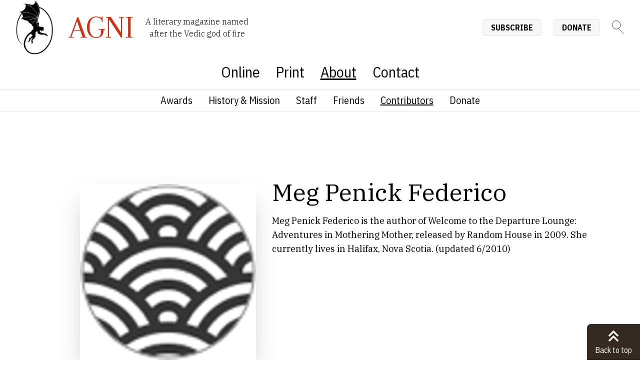

--- FILE ---
content_type: text/html; charset=UTF-8
request_url: https://agnionline.bu.edu/about/our-people/authors/meg-penick-federico/
body_size: 8407
content:
<!DOCTYPE html><html lang="en" class="no-js scroll-smooth"> <head><meta charset="utf-8"><meta http-equiv="X-UA-Compatible" content="IE=edge,chrome=1"><meta name="HandheldFriendly" content="True"><meta name="MobileOptimized" content="320"><meta name="viewport" content="width=device-width,minimum-scale=1"><meta http-equiv="Accept-CH" content="DPR, Viewport-Width, Width"><link rel="sitemap" href="/sitemap-index.xml"><link rel="dns-prefetch" href="https://cdn.sanity.io"><link rel="preconnect" href="https://cdn.sanity.io" crossorigin><link rel="dns-prefetch" href="https://www.googletagmanager.com"><link rel="apple-touch-icon" sizes="180x180" href="/apple-touch-icon.png"><link rel="icon" type="image/png" sizes="32x32" href="/favicon-32x32.png"><link rel="icon" type="image/png" sizes="16x16" href="/favicon-16x16.png"><link rel="manifest" href="/site.webmanifest"><link rel="mask-icon" href="/safari-pinned-tab.svg" color="#5bbad5"><meta name="msapplication-TileColor" content="#00aba9"><meta name="theme-color" content="#ffffff"><link rel="preload" href="/_astro/fonts/f67f5a2e761a79b2.woff2" as="font" type="font/woff2" crossorigin><link rel="preload" href="/_astro/fonts/48b69ed780f137cb.woff2" as="font" type="font/woff2" crossorigin><link rel="preload" href="/_astro/fonts/be0538e06a3b21e3.woff2" as="font" type="font/woff2" crossorigin><link rel="preload" href="/_astro/fonts/97bfe9bd597021a9.woff2" as="font" type="font/woff2" crossorigin><link rel="preload" href="/_astro/fonts/3a2e424f4c403ad8.woff2" as="font" type="font/woff2" crossorigin><link rel="preload" href="/_astro/fonts/d85db8fbd5e80c40.woff2" as="font" type="font/woff2" crossorigin><link rel="preload" href="/_astro/fonts/18d6a082600df80a.woff2" as="font" type="font/woff2" crossorigin><link rel="preload" href="/_astro/fonts/17db42e0230cc81b.woff2" as="font" type="font/woff2" crossorigin><link rel="preload" href="/_astro/fonts/6fc230104aa5fb21.woff2" as="font" type="font/woff2" crossorigin><link rel="preload" href="/_astro/fonts/34fc7c6fe23effc9.woff2" as="font" type="font/woff2" crossorigin><link rel="preload" href="/_astro/fonts/90c3d6e9ce6dd3a3.woff2" as="font" type="font/woff2" crossorigin><link rel="preload" href="/_astro/fonts/617294b6a99c5636.woff2" as="font" type="font/woff2" crossorigin><link rel="preload" href="/_astro/fonts/05c59049aa59983f.woff2" as="font" type="font/woff2" crossorigin><link rel="preload" href="/_astro/fonts/95ecd9d26fde48a2.woff2" as="font" type="font/woff2" crossorigin><link rel="preload" href="/_astro/fonts/05e66efe6a652d91.woff2" as="font" type="font/woff2" crossorigin><link rel="preload" href="/_astro/fonts/5c05b4efecc29adb.woff2" as="font" type="font/woff2" crossorigin><link rel="preload" href="/_astro/fonts/97477af09e1c543b.woff2" as="font" type="font/woff2" crossorigin><link rel="preload" href="/_astro/fonts/47ca3e6c0df95c30.woff2" as="font" type="font/woff2" crossorigin><link rel="preload" href="/_astro/fonts/b81d28d9ee5ac561.woff2" as="font" type="font/woff2" crossorigin><link rel="preload" href="/_astro/fonts/3c049f048283b77b.woff2" as="font" type="font/woff2" crossorigin><link rel="preload" href="/_astro/fonts/b670703cbf87c0c5.woff2" as="font" type="font/woff2" crossorigin><link rel="preload" href="/_astro/fonts/189967e5d6184737.woff2" as="font" type="font/woff2" crossorigin><link rel="preload" href="/_astro/fonts/c20f46da7bbbe95d.woff2" as="font" type="font/woff2" crossorigin><link rel="preload" href="/_astro/fonts/bced5c1ab965d77e.woff2" as="font" type="font/woff2" crossorigin><link rel="preload" href="/_astro/fonts/77606a0d4fbec5e5.woff2" as="font" type="font/woff2" crossorigin><link rel="preload" href="/_astro/fonts/79d6aa0f0e9730d7.woff2" as="font" type="font/woff2" crossorigin><link rel="preload" href="/_astro/fonts/9222ace20ff08ac4.woff2" as="font" type="font/woff2" crossorigin><link rel="preload" href="/_astro/fonts/4245d65255041d90.woff2" as="font" type="font/woff2" crossorigin><link rel="preload" href="/_astro/fonts/569cf0c90edc38fe.woff2" as="font" type="font/woff2" crossorigin><link rel="preload" href="/_astro/fonts/356e56609de4748a.woff2" as="font" type="font/woff2" crossorigin><link rel="preload" href="/_astro/fonts/f6f0146d4d304b5e.woff2" as="font" type="font/woff2" crossorigin><link rel="preload" href="/_astro/fonts/44d31936bc6abb94.woff2" as="font" type="font/woff2" crossorigin><link rel="preload" href="/_astro/fonts/caa02fe4e75bf4e6.woff2" as="font" type="font/woff2" crossorigin><link rel="preload" href="/_astro/fonts/e1856e1a55060746.woff2" as="font" type="font/woff2" crossorigin><link rel="preload" href="/_astro/fonts/0f9f42e3d184d596.woff2" as="font" type="font/woff2" crossorigin><link rel="preload" href="/_astro/fonts/ca44c319703692f1.woff2" as="font" type="font/woff2" crossorigin><link rel="preload" href="/_astro/fonts/deca5448cdfc2156.woff2" as="font" type="font/woff2" crossorigin><link rel="preload" href="/_astro/fonts/18c973e326eaeaac.woff2" as="font" type="font/woff2" crossorigin><link rel="preload" href="/_astro/fonts/c16d0af9feb5d62f.woff2" as="font" type="font/woff2" crossorigin><link rel="preload" href="/_astro/fonts/9ace74ef8447b76a.woff2" as="font" type="font/woff2" crossorigin><style>@font-face{font-family:"IBM Plex Sans Condensed-8a6ae3cb3bf77c02";src:url("/_astro/fonts/f67f5a2e761a79b2.woff2") format("woff2");font-display:swap;unicode-range:U+0460-052F,U+1C80-1C8A,U+20B4,U+2DE0-2DFF,U+A640-A69F,U+FE2E-FE2F;font-weight:300;font-style:italic;}@font-face{font-family:"IBM Plex Sans Condensed-8a6ae3cb3bf77c02";src:url("/_astro/fonts/48b69ed780f137cb.woff2") format("woff2");font-display:swap;unicode-range:U+0102-0103,U+0110-0111,U+0128-0129,U+0168-0169,U+01A0-01A1,U+01AF-01B0,U+0300-0301,U+0303-0304,U+0308-0309,U+0323,U+0329,U+1EA0-1EF9,U+20AB;font-weight:300;font-style:italic;}@font-face{font-family:"IBM Plex Sans Condensed-8a6ae3cb3bf77c02";src:url("/_astro/fonts/be0538e06a3b21e3.woff2") format("woff2");font-display:swap;unicode-range:U+0100-02BA,U+02BD-02C5,U+02C7-02CC,U+02CE-02D7,U+02DD-02FF,U+0304,U+0308,U+0329,U+1D00-1DBF,U+1E00-1E9F,U+1EF2-1EFF,U+2020,U+20A0-20AB,U+20AD-20C0,U+2113,U+2C60-2C7F,U+A720-A7FF;font-weight:300;font-style:italic;}@font-face{font-family:"IBM Plex Sans Condensed-8a6ae3cb3bf77c02";src:url("/_astro/fonts/97bfe9bd597021a9.woff2") format("woff2");font-display:swap;unicode-range:U+0000-00FF,U+0131,U+0152-0153,U+02BB-02BC,U+02C6,U+02DA,U+02DC,U+0304,U+0308,U+0329,U+2000-206F,U+20AC,U+2122,U+2191,U+2193,U+2212,U+2215,U+FEFF,U+FFFD;font-weight:300;font-style:italic;}@font-face{font-family:"IBM Plex Sans Condensed-8a6ae3cb3bf77c02";src:url("/_astro/fonts/3a2e424f4c403ad8.woff2") format("woff2");font-display:swap;unicode-range:U+0460-052F,U+1C80-1C8A,U+20B4,U+2DE0-2DFF,U+A640-A69F,U+FE2E-FE2F;font-weight:400;font-style:italic;}@font-face{font-family:"IBM Plex Sans Condensed-8a6ae3cb3bf77c02";src:url("/_astro/fonts/d85db8fbd5e80c40.woff2") format("woff2");font-display:swap;unicode-range:U+0102-0103,U+0110-0111,U+0128-0129,U+0168-0169,U+01A0-01A1,U+01AF-01B0,U+0300-0301,U+0303-0304,U+0308-0309,U+0323,U+0329,U+1EA0-1EF9,U+20AB;font-weight:400;font-style:italic;}@font-face{font-family:"IBM Plex Sans Condensed-8a6ae3cb3bf77c02";src:url("/_astro/fonts/18d6a082600df80a.woff2") format("woff2");font-display:swap;unicode-range:U+0100-02BA,U+02BD-02C5,U+02C7-02CC,U+02CE-02D7,U+02DD-02FF,U+0304,U+0308,U+0329,U+1D00-1DBF,U+1E00-1E9F,U+1EF2-1EFF,U+2020,U+20A0-20AB,U+20AD-20C0,U+2113,U+2C60-2C7F,U+A720-A7FF;font-weight:400;font-style:italic;}@font-face{font-family:"IBM Plex Sans Condensed-8a6ae3cb3bf77c02";src:url("/_astro/fonts/17db42e0230cc81b.woff2") format("woff2");font-display:swap;unicode-range:U+0000-00FF,U+0131,U+0152-0153,U+02BB-02BC,U+02C6,U+02DA,U+02DC,U+0304,U+0308,U+0329,U+2000-206F,U+20AC,U+2122,U+2191,U+2193,U+2212,U+2215,U+FEFF,U+FFFD;font-weight:400;font-style:italic;}@font-face{font-family:"IBM Plex Sans Condensed-8a6ae3cb3bf77c02";src:url("/_astro/fonts/6fc230104aa5fb21.woff2") format("woff2");font-display:swap;unicode-range:U+0460-052F,U+1C80-1C8A,U+20B4,U+2DE0-2DFF,U+A640-A69F,U+FE2E-FE2F;font-weight:500;font-style:italic;}@font-face{font-family:"IBM Plex Sans Condensed-8a6ae3cb3bf77c02";src:url("/_astro/fonts/34fc7c6fe23effc9.woff2") format("woff2");font-display:swap;unicode-range:U+0102-0103,U+0110-0111,U+0128-0129,U+0168-0169,U+01A0-01A1,U+01AF-01B0,U+0300-0301,U+0303-0304,U+0308-0309,U+0323,U+0329,U+1EA0-1EF9,U+20AB;font-weight:500;font-style:italic;}@font-face{font-family:"IBM Plex Sans Condensed-8a6ae3cb3bf77c02";src:url("/_astro/fonts/90c3d6e9ce6dd3a3.woff2") format("woff2");font-display:swap;unicode-range:U+0100-02BA,U+02BD-02C5,U+02C7-02CC,U+02CE-02D7,U+02DD-02FF,U+0304,U+0308,U+0329,U+1D00-1DBF,U+1E00-1E9F,U+1EF2-1EFF,U+2020,U+20A0-20AB,U+20AD-20C0,U+2113,U+2C60-2C7F,U+A720-A7FF;font-weight:500;font-style:italic;}@font-face{font-family:"IBM Plex Sans Condensed-8a6ae3cb3bf77c02";src:url("/_astro/fonts/617294b6a99c5636.woff2") format("woff2");font-display:swap;unicode-range:U+0000-00FF,U+0131,U+0152-0153,U+02BB-02BC,U+02C6,U+02DA,U+02DC,U+0304,U+0308,U+0329,U+2000-206F,U+20AC,U+2122,U+2191,U+2193,U+2212,U+2215,U+FEFF,U+FFFD;font-weight:500;font-style:italic;}@font-face{font-family:"IBM Plex Sans Condensed-8a6ae3cb3bf77c02";src:url("/_astro/fonts/05c59049aa59983f.woff2") format("woff2");font-display:swap;unicode-range:U+0460-052F,U+1C80-1C8A,U+20B4,U+2DE0-2DFF,U+A640-A69F,U+FE2E-FE2F;font-weight:600;font-style:italic;}@font-face{font-family:"IBM Plex Sans Condensed-8a6ae3cb3bf77c02";src:url("/_astro/fonts/95ecd9d26fde48a2.woff2") format("woff2");font-display:swap;unicode-range:U+0102-0103,U+0110-0111,U+0128-0129,U+0168-0169,U+01A0-01A1,U+01AF-01B0,U+0300-0301,U+0303-0304,U+0308-0309,U+0323,U+0329,U+1EA0-1EF9,U+20AB;font-weight:600;font-style:italic;}@font-face{font-family:"IBM Plex Sans Condensed-8a6ae3cb3bf77c02";src:url("/_astro/fonts/05e66efe6a652d91.woff2") format("woff2");font-display:swap;unicode-range:U+0100-02BA,U+02BD-02C5,U+02C7-02CC,U+02CE-02D7,U+02DD-02FF,U+0304,U+0308,U+0329,U+1D00-1DBF,U+1E00-1E9F,U+1EF2-1EFF,U+2020,U+20A0-20AB,U+20AD-20C0,U+2113,U+2C60-2C7F,U+A720-A7FF;font-weight:600;font-style:italic;}@font-face{font-family:"IBM Plex Sans Condensed-8a6ae3cb3bf77c02";src:url("/_astro/fonts/5c05b4efecc29adb.woff2") format("woff2");font-display:swap;unicode-range:U+0000-00FF,U+0131,U+0152-0153,U+02BB-02BC,U+02C6,U+02DA,U+02DC,U+0304,U+0308,U+0329,U+2000-206F,U+20AC,U+2122,U+2191,U+2193,U+2212,U+2215,U+FEFF,U+FFFD;font-weight:600;font-style:italic;}@font-face{font-family:"IBM Plex Sans Condensed-8a6ae3cb3bf77c02";src:url("/_astro/fonts/97477af09e1c543b.woff2") format("woff2");font-display:swap;unicode-range:U+0460-052F,U+1C80-1C8A,U+20B4,U+2DE0-2DFF,U+A640-A69F,U+FE2E-FE2F;font-weight:700;font-style:italic;}@font-face{font-family:"IBM Plex Sans Condensed-8a6ae3cb3bf77c02";src:url("/_astro/fonts/47ca3e6c0df95c30.woff2") format("woff2");font-display:swap;unicode-range:U+0102-0103,U+0110-0111,U+0128-0129,U+0168-0169,U+01A0-01A1,U+01AF-01B0,U+0300-0301,U+0303-0304,U+0308-0309,U+0323,U+0329,U+1EA0-1EF9,U+20AB;font-weight:700;font-style:italic;}@font-face{font-family:"IBM Plex Sans Condensed-8a6ae3cb3bf77c02";src:url("/_astro/fonts/b81d28d9ee5ac561.woff2") format("woff2");font-display:swap;unicode-range:U+0100-02BA,U+02BD-02C5,U+02C7-02CC,U+02CE-02D7,U+02DD-02FF,U+0304,U+0308,U+0329,U+1D00-1DBF,U+1E00-1E9F,U+1EF2-1EFF,U+2020,U+20A0-20AB,U+20AD-20C0,U+2113,U+2C60-2C7F,U+A720-A7FF;font-weight:700;font-style:italic;}@font-face{font-family:"IBM Plex Sans Condensed-8a6ae3cb3bf77c02";src:url("/_astro/fonts/3c049f048283b77b.woff2") format("woff2");font-display:swap;unicode-range:U+0000-00FF,U+0131,U+0152-0153,U+02BB-02BC,U+02C6,U+02DA,U+02DC,U+0304,U+0308,U+0329,U+2000-206F,U+20AC,U+2122,U+2191,U+2193,U+2212,U+2215,U+FEFF,U+FFFD;font-weight:700;font-style:italic;}@font-face{font-family:"IBM Plex Sans Condensed-8a6ae3cb3bf77c02";src:url("/_astro/fonts/b670703cbf87c0c5.woff2") format("woff2");font-display:swap;unicode-range:U+0460-052F,U+1C80-1C8A,U+20B4,U+2DE0-2DFF,U+A640-A69F,U+FE2E-FE2F;font-weight:300;font-style:normal;}@font-face{font-family:"IBM Plex Sans Condensed-8a6ae3cb3bf77c02";src:url("/_astro/fonts/189967e5d6184737.woff2") format("woff2");font-display:swap;unicode-range:U+0102-0103,U+0110-0111,U+0128-0129,U+0168-0169,U+01A0-01A1,U+01AF-01B0,U+0300-0301,U+0303-0304,U+0308-0309,U+0323,U+0329,U+1EA0-1EF9,U+20AB;font-weight:300;font-style:normal;}@font-face{font-family:"IBM Plex Sans Condensed-8a6ae3cb3bf77c02";src:url("/_astro/fonts/c20f46da7bbbe95d.woff2") format("woff2");font-display:swap;unicode-range:U+0100-02BA,U+02BD-02C5,U+02C7-02CC,U+02CE-02D7,U+02DD-02FF,U+0304,U+0308,U+0329,U+1D00-1DBF,U+1E00-1E9F,U+1EF2-1EFF,U+2020,U+20A0-20AB,U+20AD-20C0,U+2113,U+2C60-2C7F,U+A720-A7FF;font-weight:300;font-style:normal;}@font-face{font-family:"IBM Plex Sans Condensed-8a6ae3cb3bf77c02";src:url("/_astro/fonts/bced5c1ab965d77e.woff2") format("woff2");font-display:swap;unicode-range:U+0000-00FF,U+0131,U+0152-0153,U+02BB-02BC,U+02C6,U+02DA,U+02DC,U+0304,U+0308,U+0329,U+2000-206F,U+20AC,U+2122,U+2191,U+2193,U+2212,U+2215,U+FEFF,U+FFFD;font-weight:300;font-style:normal;}@font-face{font-family:"IBM Plex Sans Condensed-8a6ae3cb3bf77c02";src:url("/_astro/fonts/77606a0d4fbec5e5.woff2") format("woff2");font-display:swap;unicode-range:U+0460-052F,U+1C80-1C8A,U+20B4,U+2DE0-2DFF,U+A640-A69F,U+FE2E-FE2F;font-weight:400;font-style:normal;}@font-face{font-family:"IBM Plex Sans Condensed-8a6ae3cb3bf77c02";src:url("/_astro/fonts/79d6aa0f0e9730d7.woff2") format("woff2");font-display:swap;unicode-range:U+0102-0103,U+0110-0111,U+0128-0129,U+0168-0169,U+01A0-01A1,U+01AF-01B0,U+0300-0301,U+0303-0304,U+0308-0309,U+0323,U+0329,U+1EA0-1EF9,U+20AB;font-weight:400;font-style:normal;}@font-face{font-family:"IBM Plex Sans Condensed-8a6ae3cb3bf77c02";src:url("/_astro/fonts/9222ace20ff08ac4.woff2") format("woff2");font-display:swap;unicode-range:U+0100-02BA,U+02BD-02C5,U+02C7-02CC,U+02CE-02D7,U+02DD-02FF,U+0304,U+0308,U+0329,U+1D00-1DBF,U+1E00-1E9F,U+1EF2-1EFF,U+2020,U+20A0-20AB,U+20AD-20C0,U+2113,U+2C60-2C7F,U+A720-A7FF;font-weight:400;font-style:normal;}@font-face{font-family:"IBM Plex Sans Condensed-8a6ae3cb3bf77c02";src:url("/_astro/fonts/4245d65255041d90.woff2") format("woff2");font-display:swap;unicode-range:U+0000-00FF,U+0131,U+0152-0153,U+02BB-02BC,U+02C6,U+02DA,U+02DC,U+0304,U+0308,U+0329,U+2000-206F,U+20AC,U+2122,U+2191,U+2193,U+2212,U+2215,U+FEFF,U+FFFD;font-weight:400;font-style:normal;}@font-face{font-family:"IBM Plex Sans Condensed-8a6ae3cb3bf77c02";src:url("/_astro/fonts/569cf0c90edc38fe.woff2") format("woff2");font-display:swap;unicode-range:U+0460-052F,U+1C80-1C8A,U+20B4,U+2DE0-2DFF,U+A640-A69F,U+FE2E-FE2F;font-weight:500;font-style:normal;}@font-face{font-family:"IBM Plex Sans Condensed-8a6ae3cb3bf77c02";src:url("/_astro/fonts/356e56609de4748a.woff2") format("woff2");font-display:swap;unicode-range:U+0102-0103,U+0110-0111,U+0128-0129,U+0168-0169,U+01A0-01A1,U+01AF-01B0,U+0300-0301,U+0303-0304,U+0308-0309,U+0323,U+0329,U+1EA0-1EF9,U+20AB;font-weight:500;font-style:normal;}@font-face{font-family:"IBM Plex Sans Condensed-8a6ae3cb3bf77c02";src:url("/_astro/fonts/f6f0146d4d304b5e.woff2") format("woff2");font-display:swap;unicode-range:U+0100-02BA,U+02BD-02C5,U+02C7-02CC,U+02CE-02D7,U+02DD-02FF,U+0304,U+0308,U+0329,U+1D00-1DBF,U+1E00-1E9F,U+1EF2-1EFF,U+2020,U+20A0-20AB,U+20AD-20C0,U+2113,U+2C60-2C7F,U+A720-A7FF;font-weight:500;font-style:normal;}@font-face{font-family:"IBM Plex Sans Condensed-8a6ae3cb3bf77c02";src:url("/_astro/fonts/44d31936bc6abb94.woff2") format("woff2");font-display:swap;unicode-range:U+0000-00FF,U+0131,U+0152-0153,U+02BB-02BC,U+02C6,U+02DA,U+02DC,U+0304,U+0308,U+0329,U+2000-206F,U+20AC,U+2122,U+2191,U+2193,U+2212,U+2215,U+FEFF,U+FFFD;font-weight:500;font-style:normal;}@font-face{font-family:"IBM Plex Sans Condensed-8a6ae3cb3bf77c02";src:url("/_astro/fonts/caa02fe4e75bf4e6.woff2") format("woff2");font-display:swap;unicode-range:U+0460-052F,U+1C80-1C8A,U+20B4,U+2DE0-2DFF,U+A640-A69F,U+FE2E-FE2F;font-weight:600;font-style:normal;}@font-face{font-family:"IBM Plex Sans Condensed-8a6ae3cb3bf77c02";src:url("/_astro/fonts/e1856e1a55060746.woff2") format("woff2");font-display:swap;unicode-range:U+0102-0103,U+0110-0111,U+0128-0129,U+0168-0169,U+01A0-01A1,U+01AF-01B0,U+0300-0301,U+0303-0304,U+0308-0309,U+0323,U+0329,U+1EA0-1EF9,U+20AB;font-weight:600;font-style:normal;}@font-face{font-family:"IBM Plex Sans Condensed-8a6ae3cb3bf77c02";src:url("/_astro/fonts/0f9f42e3d184d596.woff2") format("woff2");font-display:swap;unicode-range:U+0100-02BA,U+02BD-02C5,U+02C7-02CC,U+02CE-02D7,U+02DD-02FF,U+0304,U+0308,U+0329,U+1D00-1DBF,U+1E00-1E9F,U+1EF2-1EFF,U+2020,U+20A0-20AB,U+20AD-20C0,U+2113,U+2C60-2C7F,U+A720-A7FF;font-weight:600;font-style:normal;}@font-face{font-family:"IBM Plex Sans Condensed-8a6ae3cb3bf77c02";src:url("/_astro/fonts/ca44c319703692f1.woff2") format("woff2");font-display:swap;unicode-range:U+0000-00FF,U+0131,U+0152-0153,U+02BB-02BC,U+02C6,U+02DA,U+02DC,U+0304,U+0308,U+0329,U+2000-206F,U+20AC,U+2122,U+2191,U+2193,U+2212,U+2215,U+FEFF,U+FFFD;font-weight:600;font-style:normal;}@font-face{font-family:"IBM Plex Sans Condensed-8a6ae3cb3bf77c02";src:url("/_astro/fonts/deca5448cdfc2156.woff2") format("woff2");font-display:swap;unicode-range:U+0460-052F,U+1C80-1C8A,U+20B4,U+2DE0-2DFF,U+A640-A69F,U+FE2E-FE2F;font-weight:700;font-style:normal;}@font-face{font-family:"IBM Plex Sans Condensed-8a6ae3cb3bf77c02";src:url("/_astro/fonts/18c973e326eaeaac.woff2") format("woff2");font-display:swap;unicode-range:U+0102-0103,U+0110-0111,U+0128-0129,U+0168-0169,U+01A0-01A1,U+01AF-01B0,U+0300-0301,U+0303-0304,U+0308-0309,U+0323,U+0329,U+1EA0-1EF9,U+20AB;font-weight:700;font-style:normal;}@font-face{font-family:"IBM Plex Sans Condensed-8a6ae3cb3bf77c02";src:url("/_astro/fonts/c16d0af9feb5d62f.woff2") format("woff2");font-display:swap;unicode-range:U+0100-02BA,U+02BD-02C5,U+02C7-02CC,U+02CE-02D7,U+02DD-02FF,U+0304,U+0308,U+0329,U+1D00-1DBF,U+1E00-1E9F,U+1EF2-1EFF,U+2020,U+20A0-20AB,U+20AD-20C0,U+2113,U+2C60-2C7F,U+A720-A7FF;font-weight:700;font-style:normal;}@font-face{font-family:"IBM Plex Sans Condensed-8a6ae3cb3bf77c02";src:url("/_astro/fonts/9ace74ef8447b76a.woff2") format("woff2");font-display:swap;unicode-range:U+0000-00FF,U+0131,U+0152-0153,U+02BB-02BC,U+02C6,U+02DA,U+02DC,U+0304,U+0308,U+0329,U+2000-206F,U+20AC,U+2122,U+2191,U+2193,U+2212,U+2215,U+FEFF,U+FFFD;font-weight:700;font-style:normal;}@font-face{font-family:"IBM Plex Sans Condensed-8a6ae3cb3bf77c02 fallback: Arial";src:local("Arial");font-display:swap;font-weight:300;font-style:italic;size-adjust:87.7073%;ascent-override:116.8659%;descent-override:31.3543%;line-gap-override:0%;}@font-face{font-family:"IBM Plex Sans Condensed-8a6ae3cb3bf77c02 fallback: Arial";src:local("Arial");font-display:swap;font-weight:400;font-style:italic;size-adjust:87.7073%;ascent-override:116.8659%;descent-override:31.3543%;line-gap-override:0%;}@font-face{font-family:"IBM Plex Sans Condensed-8a6ae3cb3bf77c02 fallback: Arial";src:local("Arial");font-display:swap;font-weight:500;font-style:italic;size-adjust:87.7073%;ascent-override:116.8659%;descent-override:31.3543%;line-gap-override:0%;}@font-face{font-family:"IBM Plex Sans Condensed-8a6ae3cb3bf77c02 fallback: Arial";src:local("Arial");font-display:swap;font-weight:600;font-style:italic;size-adjust:87.7073%;ascent-override:116.8659%;descent-override:31.3543%;line-gap-override:0%;}@font-face{font-family:"IBM Plex Sans Condensed-8a6ae3cb3bf77c02 fallback: Arial";src:local("Arial");font-display:swap;font-weight:700;font-style:italic;size-adjust:87.7073%;ascent-override:116.8659%;descent-override:31.3543%;line-gap-override:0%;}@font-face{font-family:"IBM Plex Sans Condensed-8a6ae3cb3bf77c02 fallback: Arial";src:local("Arial");font-display:swap;font-weight:300;font-style:normal;size-adjust:87.7073%;ascent-override:116.8659%;descent-override:31.3543%;line-gap-override:0%;}@font-face{font-family:"IBM Plex Sans Condensed-8a6ae3cb3bf77c02 fallback: Arial";src:local("Arial");font-display:swap;font-weight:400;font-style:normal;size-adjust:87.7073%;ascent-override:116.8659%;descent-override:31.3543%;line-gap-override:0%;}@font-face{font-family:"IBM Plex Sans Condensed-8a6ae3cb3bf77c02 fallback: Arial";src:local("Arial");font-display:swap;font-weight:500;font-style:normal;size-adjust:87.7073%;ascent-override:116.8659%;descent-override:31.3543%;line-gap-override:0%;}@font-face{font-family:"IBM Plex Sans Condensed-8a6ae3cb3bf77c02 fallback: Arial";src:local("Arial");font-display:swap;font-weight:600;font-style:normal;size-adjust:87.7073%;ascent-override:116.8659%;descent-override:31.3543%;line-gap-override:0%;}@font-face{font-family:"IBM Plex Sans Condensed-8a6ae3cb3bf77c02 fallback: Arial";src:local("Arial");font-display:swap;font-weight:700;font-style:normal;size-adjust:87.7073%;ascent-override:116.8659%;descent-override:31.3543%;line-gap-override:0%;}:root{--font-sans:"IBM Plex Sans Condensed-8a6ae3cb3bf77c02","IBM Plex Sans Condensed-8a6ae3cb3bf77c02 fallback: Arial","Helvetica Neue Light","Helvetica Neue",Helvetica,"Lucida Grande",Arial,sans-serif;}</style><link rel="preload" href="/_astro/fonts/ae969a9f274697ab.woff2" as="font" type="font/woff2" crossorigin><link rel="preload" href="/_astro/fonts/e535220aa92d2092.woff2" as="font" type="font/woff2" crossorigin><link rel="preload" href="/_astro/fonts/ab416d9583223273.woff2" as="font" type="font/woff2" crossorigin><link rel="preload" href="/_astro/fonts/34c9ca403acde68e.woff2" as="font" type="font/woff2" crossorigin><link rel="preload" href="/_astro/fonts/918aa4f69dc726f4.woff2" as="font" type="font/woff2" crossorigin><link rel="preload" href="/_astro/fonts/646ef50011b9e38c.woff2" as="font" type="font/woff2" crossorigin><link rel="preload" href="/_astro/fonts/3c3083e857b567c7.woff2" as="font" type="font/woff2" crossorigin><link rel="preload" href="/_astro/fonts/38629e5b3fa18a27.woff2" as="font" type="font/woff2" crossorigin><link rel="preload" href="/_astro/fonts/23ceb34721fd8e6e.woff2" as="font" type="font/woff2" crossorigin><link rel="preload" href="/_astro/fonts/6847247b9e049592.woff2" as="font" type="font/woff2" crossorigin><link rel="preload" href="/_astro/fonts/9fcd2f071dbf48e4.woff2" as="font" type="font/woff2" crossorigin><link rel="preload" href="/_astro/fonts/4b61e85650969ab3.woff2" as="font" type="font/woff2" crossorigin><link rel="preload" href="/_astro/fonts/8b8e668a997bbfe6.woff2" as="font" type="font/woff2" crossorigin><link rel="preload" href="/_astro/fonts/7b74d385b05b30f5.woff2" as="font" type="font/woff2" crossorigin><link rel="preload" href="/_astro/fonts/54ba0d09376e3fc4.woff2" as="font" type="font/woff2" crossorigin><link rel="preload" href="/_astro/fonts/8acdb0aca26ef74c.woff2" as="font" type="font/woff2" crossorigin><link rel="preload" href="/_astro/fonts/8dde725ca15539fa.woff2" as="font" type="font/woff2" crossorigin><link rel="preload" href="/_astro/fonts/ca20f4c88dbb7cbc.woff2" as="font" type="font/woff2" crossorigin><link rel="preload" href="/_astro/fonts/97a1c47f4f9a8d25.woff2" as="font" type="font/woff2" crossorigin><link rel="preload" href="/_astro/fonts/455586e315b770de.woff2" as="font" type="font/woff2" crossorigin><link rel="preload" href="/_astro/fonts/5926adf174e383d4.woff2" as="font" type="font/woff2" crossorigin><link rel="preload" href="/_astro/fonts/bc0b63b290237676.woff2" as="font" type="font/woff2" crossorigin><link rel="preload" href="/_astro/fonts/1cd9506dcfc62a17.woff2" as="font" type="font/woff2" crossorigin><link rel="preload" href="/_astro/fonts/652e3d97d09c7d00.woff2" as="font" type="font/woff2" crossorigin><link rel="preload" href="/_astro/fonts/4928dad7a0d2ff95.woff2" as="font" type="font/woff2" crossorigin><link rel="preload" href="/_astro/fonts/56e0047caabd281e.woff2" as="font" type="font/woff2" crossorigin><link rel="preload" href="/_astro/fonts/aef4bb14f48df751.woff2" as="font" type="font/woff2" crossorigin><link rel="preload" href="/_astro/fonts/aebe31a15284cc7c.woff2" as="font" type="font/woff2" crossorigin><link rel="preload" href="/_astro/fonts/3f88bd67d2340c6f.woff2" as="font" type="font/woff2" crossorigin><link rel="preload" href="/_astro/fonts/1d2294b6ca56e7c4.woff2" as="font" type="font/woff2" crossorigin><link rel="preload" href="/_astro/fonts/0f01cfb251c74076.woff2" as="font" type="font/woff2" crossorigin><link rel="preload" href="/_astro/fonts/0b054d50cb11b7e6.woff2" as="font" type="font/woff2" crossorigin><link rel="preload" href="/_astro/fonts/efec09ce604ec6b1.woff2" as="font" type="font/woff2" crossorigin><link rel="preload" href="/_astro/fonts/b1f142ec0ae0f208.woff2" as="font" type="font/woff2" crossorigin><link rel="preload" href="/_astro/fonts/ccd18ffff874304b.woff2" as="font" type="font/woff2" crossorigin><link rel="preload" href="/_astro/fonts/b221ac2edad79dcd.woff2" as="font" type="font/woff2" crossorigin><link rel="preload" href="/_astro/fonts/83f761136f07e3b6.woff2" as="font" type="font/woff2" crossorigin><link rel="preload" href="/_astro/fonts/0d0d02c0faa3c839.woff2" as="font" type="font/woff2" crossorigin><link rel="preload" href="/_astro/fonts/67a32215ab995ebe.woff2" as="font" type="font/woff2" crossorigin><link rel="preload" href="/_astro/fonts/7a4431a10d3b0e77.woff2" as="font" type="font/woff2" crossorigin><link rel="preload" href="/_astro/fonts/6ba2e0a497643941.woff2" as="font" type="font/woff2" crossorigin><link rel="preload" href="/_astro/fonts/d887bf320ede6084.woff2" as="font" type="font/woff2" crossorigin><link rel="preload" href="/_astro/fonts/82191e4bcde67300.woff2" as="font" type="font/woff2" crossorigin><link rel="preload" href="/_astro/fonts/2a3b4c3f8bbe0b77.woff2" as="font" type="font/woff2" crossorigin><link rel="preload" href="/_astro/fonts/8ec5f2d0104517b6.woff2" as="font" type="font/woff2" crossorigin><link rel="preload" href="/_astro/fonts/9cb42f4276931392.woff2" as="font" type="font/woff2" crossorigin><link rel="preload" href="/_astro/fonts/3290f9271dca13a6.woff2" as="font" type="font/woff2" crossorigin><link rel="preload" href="/_astro/fonts/b51f67deb7dc9752.woff2" as="font" type="font/woff2" crossorigin><link rel="preload" href="/_astro/fonts/dafd62d00201933e.woff2" as="font" type="font/woff2" crossorigin><link rel="preload" href="/_astro/fonts/b17f11132cb8f315.woff2" as="font" type="font/woff2" crossorigin><style>@font-face{font-family:"IBM Plex Serif-e491108adac00c36";src:url("/_astro/fonts/ae969a9f274697ab.woff2") format("woff2");font-display:swap;unicode-range:U+0460-052F,U+1C80-1C8A,U+20B4,U+2DE0-2DFF,U+A640-A69F,U+FE2E-FE2F;font-weight:300;font-style:italic;}@font-face{font-family:"IBM Plex Serif-e491108adac00c36";src:url("/_astro/fonts/e535220aa92d2092.woff2") format("woff2");font-display:swap;unicode-range:U+0301,U+0400-045F,U+0490-0491,U+04B0-04B1,U+2116;font-weight:300;font-style:italic;}@font-face{font-family:"IBM Plex Serif-e491108adac00c36";src:url("/_astro/fonts/ab416d9583223273.woff2") format("woff2");font-display:swap;unicode-range:U+0102-0103,U+0110-0111,U+0128-0129,U+0168-0169,U+01A0-01A1,U+01AF-01B0,U+0300-0301,U+0303-0304,U+0308-0309,U+0323,U+0329,U+1EA0-1EF9,U+20AB;font-weight:300;font-style:italic;}@font-face{font-family:"IBM Plex Serif-e491108adac00c36";src:url("/_astro/fonts/34c9ca403acde68e.woff2") format("woff2");font-display:swap;unicode-range:U+0100-02BA,U+02BD-02C5,U+02C7-02CC,U+02CE-02D7,U+02DD-02FF,U+0304,U+0308,U+0329,U+1D00-1DBF,U+1E00-1E9F,U+1EF2-1EFF,U+2020,U+20A0-20AB,U+20AD-20C0,U+2113,U+2C60-2C7F,U+A720-A7FF;font-weight:300;font-style:italic;}@font-face{font-family:"IBM Plex Serif-e491108adac00c36";src:url("/_astro/fonts/918aa4f69dc726f4.woff2") format("woff2");font-display:swap;unicode-range:U+0000-00FF,U+0131,U+0152-0153,U+02BB-02BC,U+02C6,U+02DA,U+02DC,U+0304,U+0308,U+0329,U+2000-206F,U+20AC,U+2122,U+2191,U+2193,U+2212,U+2215,U+FEFF,U+FFFD;font-weight:300;font-style:italic;}@font-face{font-family:"IBM Plex Serif-e491108adac00c36";src:url("/_astro/fonts/646ef50011b9e38c.woff2") format("woff2");font-display:swap;unicode-range:U+0460-052F,U+1C80-1C8A,U+20B4,U+2DE0-2DFF,U+A640-A69F,U+FE2E-FE2F;font-weight:400;font-style:italic;}@font-face{font-family:"IBM Plex Serif-e491108adac00c36";src:url("/_astro/fonts/3c3083e857b567c7.woff2") format("woff2");font-display:swap;unicode-range:U+0301,U+0400-045F,U+0490-0491,U+04B0-04B1,U+2116;font-weight:400;font-style:italic;}@font-face{font-family:"IBM Plex Serif-e491108adac00c36";src:url("/_astro/fonts/38629e5b3fa18a27.woff2") format("woff2");font-display:swap;unicode-range:U+0102-0103,U+0110-0111,U+0128-0129,U+0168-0169,U+01A0-01A1,U+01AF-01B0,U+0300-0301,U+0303-0304,U+0308-0309,U+0323,U+0329,U+1EA0-1EF9,U+20AB;font-weight:400;font-style:italic;}@font-face{font-family:"IBM Plex Serif-e491108adac00c36";src:url("/_astro/fonts/23ceb34721fd8e6e.woff2") format("woff2");font-display:swap;unicode-range:U+0100-02BA,U+02BD-02C5,U+02C7-02CC,U+02CE-02D7,U+02DD-02FF,U+0304,U+0308,U+0329,U+1D00-1DBF,U+1E00-1E9F,U+1EF2-1EFF,U+2020,U+20A0-20AB,U+20AD-20C0,U+2113,U+2C60-2C7F,U+A720-A7FF;font-weight:400;font-style:italic;}@font-face{font-family:"IBM Plex Serif-e491108adac00c36";src:url("/_astro/fonts/6847247b9e049592.woff2") format("woff2");font-display:swap;unicode-range:U+0000-00FF,U+0131,U+0152-0153,U+02BB-02BC,U+02C6,U+02DA,U+02DC,U+0304,U+0308,U+0329,U+2000-206F,U+20AC,U+2122,U+2191,U+2193,U+2212,U+2215,U+FEFF,U+FFFD;font-weight:400;font-style:italic;}@font-face{font-family:"IBM Plex Serif-e491108adac00c36";src:url("/_astro/fonts/9fcd2f071dbf48e4.woff2") format("woff2");font-display:swap;unicode-range:U+0460-052F,U+1C80-1C8A,U+20B4,U+2DE0-2DFF,U+A640-A69F,U+FE2E-FE2F;font-weight:500;font-style:italic;}@font-face{font-family:"IBM Plex Serif-e491108adac00c36";src:url("/_astro/fonts/4b61e85650969ab3.woff2") format("woff2");font-display:swap;unicode-range:U+0301,U+0400-045F,U+0490-0491,U+04B0-04B1,U+2116;font-weight:500;font-style:italic;}@font-face{font-family:"IBM Plex Serif-e491108adac00c36";src:url("/_astro/fonts/8b8e668a997bbfe6.woff2") format("woff2");font-display:swap;unicode-range:U+0102-0103,U+0110-0111,U+0128-0129,U+0168-0169,U+01A0-01A1,U+01AF-01B0,U+0300-0301,U+0303-0304,U+0308-0309,U+0323,U+0329,U+1EA0-1EF9,U+20AB;font-weight:500;font-style:italic;}@font-face{font-family:"IBM Plex Serif-e491108adac00c36";src:url("/_astro/fonts/7b74d385b05b30f5.woff2") format("woff2");font-display:swap;unicode-range:U+0100-02BA,U+02BD-02C5,U+02C7-02CC,U+02CE-02D7,U+02DD-02FF,U+0304,U+0308,U+0329,U+1D00-1DBF,U+1E00-1E9F,U+1EF2-1EFF,U+2020,U+20A0-20AB,U+20AD-20C0,U+2113,U+2C60-2C7F,U+A720-A7FF;font-weight:500;font-style:italic;}@font-face{font-family:"IBM Plex Serif-e491108adac00c36";src:url("/_astro/fonts/54ba0d09376e3fc4.woff2") format("woff2");font-display:swap;unicode-range:U+0000-00FF,U+0131,U+0152-0153,U+02BB-02BC,U+02C6,U+02DA,U+02DC,U+0304,U+0308,U+0329,U+2000-206F,U+20AC,U+2122,U+2191,U+2193,U+2212,U+2215,U+FEFF,U+FFFD;font-weight:500;font-style:italic;}@font-face{font-family:"IBM Plex Serif-e491108adac00c36";src:url("/_astro/fonts/8acdb0aca26ef74c.woff2") format("woff2");font-display:swap;unicode-range:U+0460-052F,U+1C80-1C8A,U+20B4,U+2DE0-2DFF,U+A640-A69F,U+FE2E-FE2F;font-weight:600;font-style:italic;}@font-face{font-family:"IBM Plex Serif-e491108adac00c36";src:url("/_astro/fonts/8dde725ca15539fa.woff2") format("woff2");font-display:swap;unicode-range:U+0301,U+0400-045F,U+0490-0491,U+04B0-04B1,U+2116;font-weight:600;font-style:italic;}@font-face{font-family:"IBM Plex Serif-e491108adac00c36";src:url("/_astro/fonts/ca20f4c88dbb7cbc.woff2") format("woff2");font-display:swap;unicode-range:U+0102-0103,U+0110-0111,U+0128-0129,U+0168-0169,U+01A0-01A1,U+01AF-01B0,U+0300-0301,U+0303-0304,U+0308-0309,U+0323,U+0329,U+1EA0-1EF9,U+20AB;font-weight:600;font-style:italic;}@font-face{font-family:"IBM Plex Serif-e491108adac00c36";src:url("/_astro/fonts/97a1c47f4f9a8d25.woff2") format("woff2");font-display:swap;unicode-range:U+0100-02BA,U+02BD-02C5,U+02C7-02CC,U+02CE-02D7,U+02DD-02FF,U+0304,U+0308,U+0329,U+1D00-1DBF,U+1E00-1E9F,U+1EF2-1EFF,U+2020,U+20A0-20AB,U+20AD-20C0,U+2113,U+2C60-2C7F,U+A720-A7FF;font-weight:600;font-style:italic;}@font-face{font-family:"IBM Plex Serif-e491108adac00c36";src:url("/_astro/fonts/455586e315b770de.woff2") format("woff2");font-display:swap;unicode-range:U+0000-00FF,U+0131,U+0152-0153,U+02BB-02BC,U+02C6,U+02DA,U+02DC,U+0304,U+0308,U+0329,U+2000-206F,U+20AC,U+2122,U+2191,U+2193,U+2212,U+2215,U+FEFF,U+FFFD;font-weight:600;font-style:italic;}@font-face{font-family:"IBM Plex Serif-e491108adac00c36";src:url("/_astro/fonts/5926adf174e383d4.woff2") format("woff2");font-display:swap;unicode-range:U+0460-052F,U+1C80-1C8A,U+20B4,U+2DE0-2DFF,U+A640-A69F,U+FE2E-FE2F;font-weight:700;font-style:italic;}@font-face{font-family:"IBM Plex Serif-e491108adac00c36";src:url("/_astro/fonts/bc0b63b290237676.woff2") format("woff2");font-display:swap;unicode-range:U+0301,U+0400-045F,U+0490-0491,U+04B0-04B1,U+2116;font-weight:700;font-style:italic;}@font-face{font-family:"IBM Plex Serif-e491108adac00c36";src:url("/_astro/fonts/1cd9506dcfc62a17.woff2") format("woff2");font-display:swap;unicode-range:U+0102-0103,U+0110-0111,U+0128-0129,U+0168-0169,U+01A0-01A1,U+01AF-01B0,U+0300-0301,U+0303-0304,U+0308-0309,U+0323,U+0329,U+1EA0-1EF9,U+20AB;font-weight:700;font-style:italic;}@font-face{font-family:"IBM Plex Serif-e491108adac00c36";src:url("/_astro/fonts/652e3d97d09c7d00.woff2") format("woff2");font-display:swap;unicode-range:U+0100-02BA,U+02BD-02C5,U+02C7-02CC,U+02CE-02D7,U+02DD-02FF,U+0304,U+0308,U+0329,U+1D00-1DBF,U+1E00-1E9F,U+1EF2-1EFF,U+2020,U+20A0-20AB,U+20AD-20C0,U+2113,U+2C60-2C7F,U+A720-A7FF;font-weight:700;font-style:italic;}@font-face{font-family:"IBM Plex Serif-e491108adac00c36";src:url("/_astro/fonts/4928dad7a0d2ff95.woff2") format("woff2");font-display:swap;unicode-range:U+0000-00FF,U+0131,U+0152-0153,U+02BB-02BC,U+02C6,U+02DA,U+02DC,U+0304,U+0308,U+0329,U+2000-206F,U+20AC,U+2122,U+2191,U+2193,U+2212,U+2215,U+FEFF,U+FFFD;font-weight:700;font-style:italic;}@font-face{font-family:"IBM Plex Serif-e491108adac00c36";src:url("/_astro/fonts/56e0047caabd281e.woff2") format("woff2");font-display:swap;unicode-range:U+0460-052F,U+1C80-1C8A,U+20B4,U+2DE0-2DFF,U+A640-A69F,U+FE2E-FE2F;font-weight:300;font-style:normal;}@font-face{font-family:"IBM Plex Serif-e491108adac00c36";src:url("/_astro/fonts/aef4bb14f48df751.woff2") format("woff2");font-display:swap;unicode-range:U+0301,U+0400-045F,U+0490-0491,U+04B0-04B1,U+2116;font-weight:300;font-style:normal;}@font-face{font-family:"IBM Plex Serif-e491108adac00c36";src:url("/_astro/fonts/aebe31a15284cc7c.woff2") format("woff2");font-display:swap;unicode-range:U+0102-0103,U+0110-0111,U+0128-0129,U+0168-0169,U+01A0-01A1,U+01AF-01B0,U+0300-0301,U+0303-0304,U+0308-0309,U+0323,U+0329,U+1EA0-1EF9,U+20AB;font-weight:300;font-style:normal;}@font-face{font-family:"IBM Plex Serif-e491108adac00c36";src:url("/_astro/fonts/3f88bd67d2340c6f.woff2") format("woff2");font-display:swap;unicode-range:U+0100-02BA,U+02BD-02C5,U+02C7-02CC,U+02CE-02D7,U+02DD-02FF,U+0304,U+0308,U+0329,U+1D00-1DBF,U+1E00-1E9F,U+1EF2-1EFF,U+2020,U+20A0-20AB,U+20AD-20C0,U+2113,U+2C60-2C7F,U+A720-A7FF;font-weight:300;font-style:normal;}@font-face{font-family:"IBM Plex Serif-e491108adac00c36";src:url("/_astro/fonts/1d2294b6ca56e7c4.woff2") format("woff2");font-display:swap;unicode-range:U+0000-00FF,U+0131,U+0152-0153,U+02BB-02BC,U+02C6,U+02DA,U+02DC,U+0304,U+0308,U+0329,U+2000-206F,U+20AC,U+2122,U+2191,U+2193,U+2212,U+2215,U+FEFF,U+FFFD;font-weight:300;font-style:normal;}@font-face{font-family:"IBM Plex Serif-e491108adac00c36";src:url("/_astro/fonts/0f01cfb251c74076.woff2") format("woff2");font-display:swap;unicode-range:U+0460-052F,U+1C80-1C8A,U+20B4,U+2DE0-2DFF,U+A640-A69F,U+FE2E-FE2F;font-weight:400;font-style:normal;}@font-face{font-family:"IBM Plex Serif-e491108adac00c36";src:url("/_astro/fonts/0b054d50cb11b7e6.woff2") format("woff2");font-display:swap;unicode-range:U+0301,U+0400-045F,U+0490-0491,U+04B0-04B1,U+2116;font-weight:400;font-style:normal;}@font-face{font-family:"IBM Plex Serif-e491108adac00c36";src:url("/_astro/fonts/efec09ce604ec6b1.woff2") format("woff2");font-display:swap;unicode-range:U+0102-0103,U+0110-0111,U+0128-0129,U+0168-0169,U+01A0-01A1,U+01AF-01B0,U+0300-0301,U+0303-0304,U+0308-0309,U+0323,U+0329,U+1EA0-1EF9,U+20AB;font-weight:400;font-style:normal;}@font-face{font-family:"IBM Plex Serif-e491108adac00c36";src:url("/_astro/fonts/b1f142ec0ae0f208.woff2") format("woff2");font-display:swap;unicode-range:U+0100-02BA,U+02BD-02C5,U+02C7-02CC,U+02CE-02D7,U+02DD-02FF,U+0304,U+0308,U+0329,U+1D00-1DBF,U+1E00-1E9F,U+1EF2-1EFF,U+2020,U+20A0-20AB,U+20AD-20C0,U+2113,U+2C60-2C7F,U+A720-A7FF;font-weight:400;font-style:normal;}@font-face{font-family:"IBM Plex Serif-e491108adac00c36";src:url("/_astro/fonts/ccd18ffff874304b.woff2") format("woff2");font-display:swap;unicode-range:U+0000-00FF,U+0131,U+0152-0153,U+02BB-02BC,U+02C6,U+02DA,U+02DC,U+0304,U+0308,U+0329,U+2000-206F,U+20AC,U+2122,U+2191,U+2193,U+2212,U+2215,U+FEFF,U+FFFD;font-weight:400;font-style:normal;}@font-face{font-family:"IBM Plex Serif-e491108adac00c36";src:url("/_astro/fonts/b221ac2edad79dcd.woff2") format("woff2");font-display:swap;unicode-range:U+0460-052F,U+1C80-1C8A,U+20B4,U+2DE0-2DFF,U+A640-A69F,U+FE2E-FE2F;font-weight:500;font-style:normal;}@font-face{font-family:"IBM Plex Serif-e491108adac00c36";src:url("/_astro/fonts/83f761136f07e3b6.woff2") format("woff2");font-display:swap;unicode-range:U+0301,U+0400-045F,U+0490-0491,U+04B0-04B1,U+2116;font-weight:500;font-style:normal;}@font-face{font-family:"IBM Plex Serif-e491108adac00c36";src:url("/_astro/fonts/0d0d02c0faa3c839.woff2") format("woff2");font-display:swap;unicode-range:U+0102-0103,U+0110-0111,U+0128-0129,U+0168-0169,U+01A0-01A1,U+01AF-01B0,U+0300-0301,U+0303-0304,U+0308-0309,U+0323,U+0329,U+1EA0-1EF9,U+20AB;font-weight:500;font-style:normal;}@font-face{font-family:"IBM Plex Serif-e491108adac00c36";src:url("/_astro/fonts/67a32215ab995ebe.woff2") format("woff2");font-display:swap;unicode-range:U+0100-02BA,U+02BD-02C5,U+02C7-02CC,U+02CE-02D7,U+02DD-02FF,U+0304,U+0308,U+0329,U+1D00-1DBF,U+1E00-1E9F,U+1EF2-1EFF,U+2020,U+20A0-20AB,U+20AD-20C0,U+2113,U+2C60-2C7F,U+A720-A7FF;font-weight:500;font-style:normal;}@font-face{font-family:"IBM Plex Serif-e491108adac00c36";src:url("/_astro/fonts/7a4431a10d3b0e77.woff2") format("woff2");font-display:swap;unicode-range:U+0000-00FF,U+0131,U+0152-0153,U+02BB-02BC,U+02C6,U+02DA,U+02DC,U+0304,U+0308,U+0329,U+2000-206F,U+20AC,U+2122,U+2191,U+2193,U+2212,U+2215,U+FEFF,U+FFFD;font-weight:500;font-style:normal;}@font-face{font-family:"IBM Plex Serif-e491108adac00c36";src:url("/_astro/fonts/6ba2e0a497643941.woff2") format("woff2");font-display:swap;unicode-range:U+0460-052F,U+1C80-1C8A,U+20B4,U+2DE0-2DFF,U+A640-A69F,U+FE2E-FE2F;font-weight:600;font-style:normal;}@font-face{font-family:"IBM Plex Serif-e491108adac00c36";src:url("/_astro/fonts/d887bf320ede6084.woff2") format("woff2");font-display:swap;unicode-range:U+0301,U+0400-045F,U+0490-0491,U+04B0-04B1,U+2116;font-weight:600;font-style:normal;}@font-face{font-family:"IBM Plex Serif-e491108adac00c36";src:url("/_astro/fonts/82191e4bcde67300.woff2") format("woff2");font-display:swap;unicode-range:U+0102-0103,U+0110-0111,U+0128-0129,U+0168-0169,U+01A0-01A1,U+01AF-01B0,U+0300-0301,U+0303-0304,U+0308-0309,U+0323,U+0329,U+1EA0-1EF9,U+20AB;font-weight:600;font-style:normal;}@font-face{font-family:"IBM Plex Serif-e491108adac00c36";src:url("/_astro/fonts/2a3b4c3f8bbe0b77.woff2") format("woff2");font-display:swap;unicode-range:U+0100-02BA,U+02BD-02C5,U+02C7-02CC,U+02CE-02D7,U+02DD-02FF,U+0304,U+0308,U+0329,U+1D00-1DBF,U+1E00-1E9F,U+1EF2-1EFF,U+2020,U+20A0-20AB,U+20AD-20C0,U+2113,U+2C60-2C7F,U+A720-A7FF;font-weight:600;font-style:normal;}@font-face{font-family:"IBM Plex Serif-e491108adac00c36";src:url("/_astro/fonts/8ec5f2d0104517b6.woff2") format("woff2");font-display:swap;unicode-range:U+0000-00FF,U+0131,U+0152-0153,U+02BB-02BC,U+02C6,U+02DA,U+02DC,U+0304,U+0308,U+0329,U+2000-206F,U+20AC,U+2122,U+2191,U+2193,U+2212,U+2215,U+FEFF,U+FFFD;font-weight:600;font-style:normal;}@font-face{font-family:"IBM Plex Serif-e491108adac00c36";src:url("/_astro/fonts/9cb42f4276931392.woff2") format("woff2");font-display:swap;unicode-range:U+0460-052F,U+1C80-1C8A,U+20B4,U+2DE0-2DFF,U+A640-A69F,U+FE2E-FE2F;font-weight:700;font-style:normal;}@font-face{font-family:"IBM Plex Serif-e491108adac00c36";src:url("/_astro/fonts/3290f9271dca13a6.woff2") format("woff2");font-display:swap;unicode-range:U+0301,U+0400-045F,U+0490-0491,U+04B0-04B1,U+2116;font-weight:700;font-style:normal;}@font-face{font-family:"IBM Plex Serif-e491108adac00c36";src:url("/_astro/fonts/b51f67deb7dc9752.woff2") format("woff2");font-display:swap;unicode-range:U+0102-0103,U+0110-0111,U+0128-0129,U+0168-0169,U+01A0-01A1,U+01AF-01B0,U+0300-0301,U+0303-0304,U+0308-0309,U+0323,U+0329,U+1EA0-1EF9,U+20AB;font-weight:700;font-style:normal;}@font-face{font-family:"IBM Plex Serif-e491108adac00c36";src:url("/_astro/fonts/dafd62d00201933e.woff2") format("woff2");font-display:swap;unicode-range:U+0100-02BA,U+02BD-02C5,U+02C7-02CC,U+02CE-02D7,U+02DD-02FF,U+0304,U+0308,U+0329,U+1D00-1DBF,U+1E00-1E9F,U+1EF2-1EFF,U+2020,U+20A0-20AB,U+20AD-20C0,U+2113,U+2C60-2C7F,U+A720-A7FF;font-weight:700;font-style:normal;}@font-face{font-family:"IBM Plex Serif-e491108adac00c36";src:url("/_astro/fonts/b17f11132cb8f315.woff2") format("woff2");font-display:swap;unicode-range:U+0000-00FF,U+0131,U+0152-0153,U+02BB-02BC,U+02C6,U+02DA,U+02DC,U+0304,U+0308,U+0329,U+2000-206F,U+20AC,U+2122,U+2191,U+2193,U+2212,U+2215,U+FEFF,U+FFFD;font-weight:700;font-style:normal;}@font-face{font-family:"IBM Plex Serif-e491108adac00c36 fallback: Times New Roman";src:local("Times New Roman");font-display:swap;font-weight:300;font-style:italic;size-adjust:96.2462%;ascent-override:106.4978%;descent-override:28.5726%;line-gap-override:0%;}@font-face{font-family:"IBM Plex Serif-e491108adac00c36 fallback: Times New Roman";src:local("Times New Roman");font-display:swap;font-weight:400;font-style:italic;size-adjust:96.2462%;ascent-override:106.4978%;descent-override:28.5726%;line-gap-override:0%;}@font-face{font-family:"IBM Plex Serif-e491108adac00c36 fallback: Times New Roman";src:local("Times New Roman");font-display:swap;font-weight:500;font-style:italic;size-adjust:96.2462%;ascent-override:106.4978%;descent-override:28.5726%;line-gap-override:0%;}@font-face{font-family:"IBM Plex Serif-e491108adac00c36 fallback: Times New Roman";src:local("Times New Roman");font-display:swap;font-weight:600;font-style:italic;size-adjust:96.2462%;ascent-override:106.4978%;descent-override:28.5726%;line-gap-override:0%;}@font-face{font-family:"IBM Plex Serif-e491108adac00c36 fallback: Times New Roman";src:local("Times New Roman");font-display:swap;font-weight:700;font-style:italic;size-adjust:96.2462%;ascent-override:106.4978%;descent-override:28.5726%;line-gap-override:0%;}@font-face{font-family:"IBM Plex Serif-e491108adac00c36 fallback: Times New Roman";src:local("Times New Roman");font-display:swap;font-weight:300;font-style:normal;size-adjust:96.2462%;ascent-override:106.4978%;descent-override:28.5726%;line-gap-override:0%;}@font-face{font-family:"IBM Plex Serif-e491108adac00c36 fallback: Times New Roman";src:local("Times New Roman");font-display:swap;font-weight:400;font-style:normal;size-adjust:96.2462%;ascent-override:106.4978%;descent-override:28.5726%;line-gap-override:0%;}@font-face{font-family:"IBM Plex Serif-e491108adac00c36 fallback: Times New Roman";src:local("Times New Roman");font-display:swap;font-weight:500;font-style:normal;size-adjust:96.2462%;ascent-override:106.4978%;descent-override:28.5726%;line-gap-override:0%;}@font-face{font-family:"IBM Plex Serif-e491108adac00c36 fallback: Times New Roman";src:local("Times New Roman");font-display:swap;font-weight:600;font-style:normal;size-adjust:96.2462%;ascent-override:106.4978%;descent-override:28.5726%;line-gap-override:0%;}@font-face{font-family:"IBM Plex Serif-e491108adac00c36 fallback: Times New Roman";src:local("Times New Roman");font-display:swap;font-weight:700;font-style:normal;size-adjust:96.2462%;ascent-override:106.4978%;descent-override:28.5726%;line-gap-override:0%;}:root{--font-serif:"IBM Plex Serif-e491108adac00c36","IBM Plex Serif-e491108adac00c36 fallback: Times New Roman","Palatino Linotype",Palatino,Palladio,"URW Palladio L","Book Antiqua",Baskerville,"Bookman Old Style","Bitstream Charter","Nimbus Roman No9 L",Garamond,"Apple Garamond","ITC Garamond Narrow","New Century Schoolbook","Century Schoolbook","Century Schoolbook L",Georgia,serif;}</style><link rel="preload" href="/_astro/fonts/353b5c7992a631ca.woff2" as="font" type="font/woff2" crossorigin><link rel="preload" href="/_astro/fonts/f160874539cd89f6.woff2" as="font" type="font/woff2" crossorigin><link rel="preload" href="/_astro/fonts/bdc465e0adb11733.woff2" as="font" type="font/woff2" crossorigin><link rel="preload" href="/_astro/fonts/edf9e30ce0173980.woff2" as="font" type="font/woff2" crossorigin><link rel="preload" href="/_astro/fonts/28a68b508ae304bf.woff2" as="font" type="font/woff2" crossorigin><link rel="preload" href="/_astro/fonts/f7a9eafa81ab265a.woff2" as="font" type="font/woff2" crossorigin><style>@font-face{font-family:Spectral-39afef7467d17903;src:url("/_astro/fonts/353b5c7992a631ca.woff2") format("woff2");font-display:swap;font-weight:400;font-style:normal;}@font-face{font-family:Spectral-39afef7467d17903;src:url("/_astro/fonts/f160874539cd89f6.woff2") format("woff2");font-display:swap;font-weight:400;font-style:italic;}@font-face{font-family:Spectral-39afef7467d17903;src:url("/_astro/fonts/bdc465e0adb11733.woff2") format("woff2");font-display:swap;font-weight:bold;font-style:normal;}@font-face{font-family:Spectral-39afef7467d17903;src:url("/_astro/fonts/edf9e30ce0173980.woff2") format("woff2");font-display:swap;font-weight:bold;font-style:italic;}@font-face{font-family:Spectral-39afef7467d17903;src:url("/_astro/fonts/28a68b508ae304bf.woff2") format("woff2");font-display:swap;font-weight:bold;font-style:normal;}@font-face{font-family:Spectral-39afef7467d17903;src:url("/_astro/fonts/f7a9eafa81ab265a.woff2") format("woff2");font-display:swap;font-weight:bold;font-style:italic;}@font-face{font-family:"Spectral-39afef7467d17903 fallback: Times New Roman";src:local("Times New Roman");font-display:swap;font-weight:400;font-style:normal;size-adjust:109.7846%;ascent-override:96.4616%;descent-override:42.1735%;line-gap-override:0%;}@font-face{font-family:"Spectral-39afef7467d17903 fallback: Times New Roman";src:local("Times New Roman");font-display:swap;font-weight:400;font-style:italic;size-adjust:109.7846%;ascent-override:96.4616%;descent-override:42.1735%;line-gap-override:0%;}@font-face{font-family:"Spectral-39afef7467d17903 fallback: Times New Roman";src:local("Times New Roman");font-display:swap;font-weight:bold;font-style:normal;size-adjust:109.7846%;ascent-override:96.4616%;descent-override:42.1735%;line-gap-override:0%;}@font-face{font-family:"Spectral-39afef7467d17903 fallback: Times New Roman";src:local("Times New Roman");font-display:swap;font-weight:bold;font-style:italic;size-adjust:109.7846%;ascent-override:96.4616%;descent-override:42.1735%;line-gap-override:0%;}:root{--font-serif-old:Spectral-39afef7467d17903,"Spectral-39afef7467d17903 fallback: Times New Roman","Palatino Linotype",Palatino,Palladio,"URW Palladio L","Book Antiqua",Baskerville,"Bookman Old Style","Bitstream Charter","Nimbus Roman No9 L",Garamond,"Apple Garamond","ITC Garamond Narrow","New Century Schoolbook","Century Schoolbook","Century Schoolbook L",Georgia,serif;}</style><link rel="preload" href="/_astro/fonts/00641bb063dfecc3.woff2" as="font" type="font/woff2" crossorigin><style>@font-face{font-family:Arapey-e2e3102e46b3ef49;src:url("/_astro/fonts/00641bb063dfecc3.woff2") format("woff2");font-display:swap;unicode-range:U+0000-00FF,U+0131,U+0152-0153,U+02BB-02BC,U+02C6,U+02DA,U+02DC,U+0304,U+0308,U+0329,U+2000-206F,U+20AC,U+2122,U+2191,U+2193,U+2212,U+2215,U+FEFF,U+FFFD;font-weight:400;font-style:normal;}@font-face{font-family:"Arapey-e2e3102e46b3ef49 fallback: Times New Roman";src:local("Times New Roman");font-display:swap;font-weight:400;font-style:normal;size-adjust:98.4615%;ascent-override:88.1563%;descent-override:23.1563%;line-gap-override:0%;}:root{--font-brand:Arapey-e2e3102e46b3ef49,"Arapey-e2e3102e46b3ef49 fallback: Times New Roman",serif;}</style><title>Meg Penick Federico | AGNI Online</title><meta charset="UTF-8"><link rel="canonical" href="https://agnionline.bu.edu/about/our-people/authors/meg-penick-federico/"><meta name="description" content="A literary magazine named after the Vedic fire-god. Transformative. The writer in witness, the imagination in combustion."><meta name="robots" content="index, follow"><meta property="og:title" content="Meg Penick Federico"><meta property="og:type" content="website"><meta property="og:image" content="https://cdn.sanity.io/images/ne6mdnpr/production/c4c9adc07899b34c5237b379f9b8b1e94219b091-77x77.jpg?dpr=2&auto=format&w=1000"><meta property="og:url" content="https://agnionline.bu.edu/about/our-people/authors/meg-penick-federico/"><meta property="og:description" content="A literary magazine named after the Vedic fire-god. Transformative. The writer in witness, the imagination in combustion."><meta property="og:locale" content="en_US"><meta property="og:site_name" content="AGNI Online"><meta property="og:image:url" content="https://cdn.sanity.io/images/ne6mdnpr/production/c4c9adc07899b34c5237b379f9b8b1e94219b091-77x77.jpg?dpr=2&auto=format&w=1000"><meta name="twitter:card" content="summary_large_image"><meta name="twitter:site" content="@twitter_handle"><meta name="twitter:description" content="A literary magazine named after the Vedic fire-god. Transformative. The writer in witness, the imagination in combustion."><meta name="twitter:creator" content="@twitter_handle"><script type="application/ld+json">{"@context":"https://schema.org","@type":"website","headline":"Meg Penick Federico","url":"https://agnionline.bu.edu/about/our-people/authors/meg-penick-federico/","image":["https://cdn.sanity.io/images/ne6mdnpr/production/c4c9adc07899b34c5237b379f9b8b1e94219b091-77x77.jpg?dpr=2&auto=format&w=1000"],"description":"A literary magazine named after the Vedic fire-god. Transformative. The writer in witness, the imagination in combustion."}</script><script async src="https://www.googletagmanager.com/gtag/js?id=UA-3303107-1"></script>
      <script>(function(){const ga_id = "UA-3303107-1";

        window.dataLayer = window.dataLayer || [];
        function gtag(){dataLayer.push(arguments);}
        gtag('js', new Date());

        gtag('config',  ga_id);
      })();</script><script>(function(){const gtm_id = "G-JYNFGXBQJ4";

      (function(w,d,s,l,i){w[l]=w[l]||[];w[l].push({'gtm.start':
      new Date().getTime(),event:'gtm.js'});var f=d.getElementsByTagName(s)[0],
      j=d.createElement(s),dl=l!='dataLayer'?'&l='+l:'';j.async=true;j.src=
      'https://www.googletagmanager.com/gtm.js?id='+i+dl;f.parentNode.insertBefore(j,f);
      })(window,document,'script','dataLayer',gtm_id);
      })();</script><noscript><iframe src="https://www.googletagmanager.com/ns.html?id=G-JYNFGXBQJ4" height="0" width="0" style="display:none;visibility:hidden"></iframe></noscript><script type="module" src="/_astro/Alpine.astro_astro_type_script_index_0_lang.DBLfLoWU.js"></script><meta name="astro-view-transitions-enabled" content="true"><meta name="astro-view-transitions-fallback" content="animate"><script type="module" src="/_astro/ClientRouter.astro_astro_type_script_index_0_lang.D98dxaWf.js"></script><link rel="stylesheet" href="/_astro/404-static.DViwPwpW.css">
<link rel="stylesheet" href="/_astro/404-static.CeKG-kFb.css">
<style>.badge[data-astro-cid-dohjnao5]{width:100%;margin-bottom:.8rem}@media (min-width: 768px){.li[data-astro-cid-dohjnao5]{display:flex;align-items:stretch}.badge[data-astro-cid-dohjnao5]{display:flex;width:80px;align-items:stretch;margin-bottom:1rem}}
.button[data-astro-cid-vnzlvqnm]{transition-property:color,background-color,border-color,text-decoration-color,fill,stroke,opacity,box-shadow,transform,filter,-webkit-backdrop-filter;transition-property:color,background-color,border-color,text-decoration-color,fill,stroke,opacity,box-shadow,transform,filter,backdrop-filter;transition-property:color,background-color,border-color,text-decoration-color,fill,stroke,opacity,box-shadow,transform,filter,backdrop-filter,-webkit-backdrop-filter;transition-timing-function:cubic-bezier(.4,0,.2,1);transition-duration:.15s}.button[data-astro-cid-vnzlvqnm].default{display:inline-block;--tw-bg-opacity: 1;background-color:rgb(203 213 225 / var(--tw-bg-opacity));--tw-text-opacity: 1;color:rgb(0 0 0 / var(--tw-text-opacity))}.button[data-astro-cid-vnzlvqnm].default:hover{--tw-bg-opacity: 1;background-color:rgb(229 231 235 / var(--tw-bg-opacity))}.button[data-astro-cid-vnzlvqnm].brand{display:inline-block;--tw-bg-opacity: 1;background-color:rgb(0 113 165 / var(--tw-bg-opacity));--tw-text-opacity: 1;color:rgb(243 244 246 / var(--tw-text-opacity))}.button[data-astro-cid-vnzlvqnm].brand:hover{--tw-bg-opacity: 1;background-color:rgb(212 46 18 / var(--tw-bg-opacity))}.button[data-astro-cid-vnzlvqnm].light{--tw-bg-opacity: 1;background-color:rgb(247 247 247 / var(--tw-bg-opacity))}.button[data-astro-cid-vnzlvqnm].light:hover,.button[data-astro-cid-vnzlvqnm].red{--tw-bg-opacity: 1;background-color:rgb(212 46 18 / var(--tw-bg-opacity));--tw-text-opacity: 1;color:rgb(255 255 255 / var(--tw-text-opacity))}.button[data-astro-cid-vnzlvqnm].red:hover{--tw-bg-opacity: 1;background-color:rgb(185 28 28 / var(--tw-bg-opacity))}.button[data-astro-cid-vnzlvqnm].yellow{--tw-bg-opacity: 1;background-color:rgb(255 191 0 / var(--tw-bg-opacity))}.button[data-astro-cid-vnzlvqnm].yellow:hover{--tw-bg-opacity: 1;background-color:rgb(234 179 8 / var(--tw-bg-opacity))}.button[data-astro-cid-vnzlvqnm].white{--tw-bg-opacity: 1;background-color:rgb(255 255 255 / var(--tw-bg-opacity))}.button[data-astro-cid-vnzlvqnm].full{display:block;padding:.5rem}
[data-astro-cid-pgakiwf4][astro-icon]{width:1em;display:inline-block}.wrapper[data-astro-cid-pgakiwf4] .actions[data-astro-cid-pgakiwf4]{opacity:0;transition:opacity .25s ease-out}.wrapper[data-astro-cid-pgakiwf4]:hover .actions[data-astro-cid-pgakiwf4]{opacity:1}@media (min-width: 640px){.expand[data-astro-cid-yw2xuy5l]{margin-right:calc((100vw - 100% - 2rem)*-1)}}@media (min-width: 1280px){.expand[data-astro-cid-yw2xuy5l]{margin-right:calc((1280px - 100% - 2rem)*-1)}}.anchor{font-size:.5em;margin-left:.4em;visibility:hidden;display:none;font-weight:400;font-size:1rem}*:hover>.anchor{visibility:visible}body.preview *:hover>.anchor{display:inline-block}
textarea[data-astro-cid-ffs3xgrz]{display:block;width:100%;border:1px solid currentColor;border-radius:var(--astro-form-rounded);padding:.5rem}.wrapper[data-astro-cid-uk25ygio]{margin:.5rem 0}.entry[data-astro-cid-uk25ygio]{display:flex;align-items:center;margin:.25rem 0}label[data-astro-cid-uk25ygio]{margin-left:.5rem}[data-astro-cid-r2w666mj][data-cols]{display:grid;gap:1rem}[data-astro-cid-r2w666mj][data-cols="2"]{grid-template-columns:repeat(2,1fr)}[data-astro-cid-r2w666mj][data-cols="3"]{grid-template-columns:repeat(3,1fr)}.submit[data-astro-cid-pvtw2a6s]{margin-top:2rem}form[data-astro-cid-zfkwdfie]{--astro-form-rounded: 3px;width:100%}form[data-astro-cid-zfkwdfie] [data-astro-cid-zfkwdfie]{box-sizing:border-box}.wrapper[data-astro-cid-zfkwdfie]{margin-bottom:1rem}.wrapper[data-astro-cid-zfkwdfie] .wrapper[data-astro-cid-zfkwdfie]{margin-bottom:0}input[data-astro-cid-zfkwdfie]:not([type=checkbox]):not([type=radio]),select[data-astro-cid-zfkwdfie]{display:block;width:100%;background-color:#fff;border:1px solid currentColor;padding:.5rem;border-radius:var(--astro-form-rounded)}input[data-astro-cid-zfkwdfie][type=submit]{max-width:50%;margin:0 auto;cursor:pointer;transition:all .3s;border-radius:var(--astro-form-rounded)}input[data-astro-cid-zfkwdfie][type=submit]:hover{background-color:#f5faf6}label[data-astro-cid-zfkwdfie],.label[data-astro-cid-zfkwdfie]{display:block;margin-bottom:.25rem;font-size:1.1em}.required[data-astro-cid-zfkwdfie]:after{display:inline-block;content:"*";margin-left:.2rem}[data-astro-cid-zfkwdfie][data-labelhack]{display:none}
</style></head> <body class="font-sans bg-white" x-data="{ mobileNavOpen: false }">    <header> <div class="md:hidden"> <div class="mx-auto max-w-7xl px-4 sm:px-6 lg:px-8">  <div class="flex items-center justify-between py-2"> <a href="/" class="flex shrink-0 items-center"> <img src="/agni-logo345x512.png" width="34" height="50" alt fetchPriority="auto" loading="lazy"> <span class=" text-red font-brand ml-4 text-4xl">AGNI</span> </a> <span @click.prevent="mobileNavOpen = !mobileNavOpen" class="flex flex-col hover:cursor-pointer print:hidden"> <div x-show="!mobileNavOpen"> <svg fill="none" viewBox="0 0 24 24" stroke="currentColor" astro-icon="menu" width="1.5rem"> <path stroke-linecap="round" stroke-linejoin="round" stroke-width="2" d="M4 6h16M4 12h16m-7 6h7" /> </svg> </div> <div x-show="mobileNavOpen"> <svg stroke="currentColor" fill="currentColor" stroke-width="0" viewBox="0 0 512 512" astro-icon="xmark" width="1.5rem"><path d="M405 136.798L375.202 107 256 226.202 136.798 107 107 136.798 226.202 256 107 375.202 136.798 405 256 285.798 375.202 405 405 375.202 285.798 256z"></path></svg> </div> </span> </div> <div class="text-xl mx-auto mt-2 font-serif font-light">
A literary magazine named after the Vedic god of fire
</div> <div class="overlay z-50 bg-white fixed inset-0 bottom-0 top-[56px] p-4" x-show="mobileNavOpen"> <div class="flex items-center justify-center mb-8"> <a href="/subscribe/" data-astro-cid-vnzlvqnm="true" class="inline-block button font-bold rounded text-center uppercase py-1 px-4 light mr-3">Subscribe</a> <a href="/donate/" data-astro-cid-vnzlvqnm="true" class="inline-block button font-bold rounded text-center uppercase py-1 px-4 light mr-3">Donate</a> <a aria-label="Search" class="mx-3 flex text-inherit" href="/search"> <span><svg viewBox="0 0 33 37" fill="none" astro-icon="search" aria-hidden="true" focusable="false" class="w-5 fill-current nav:w-6">
<g>
<line id="Line 1" x1="15.3536" y1="19.6464" x2="32.3536" y2="36.6464" stroke="black" />
<rect id="Rectangle 2" x="0.5" y="0.5" width="23" height="23" rx="11.5" fill="white" stroke="black" />
</g>
</svg></span> </a> </div> <ul class="grid grid-cols-2 gap-4 text-center "> <li class="mb-8"> <a class="text-xl" href="/">Online</a> <ul class=""> <li> <a href="/fiction">Fiction</a> </li><li> <a href="/essay">Essays</a> </li><li> <a href="/poetry">Poetry</a> </li><li> <a href="/conversation">Conversations</a> </li><li> <a href="/review">Reviews</a> </li><li> <a href="/blog">Blog</a> </li><li> <a href="/portfolio/">Portfolios</a> </li> </ul> </li><li class="mb-8"> <a class="text-xl" href="/about/the-journal/">Print</a> <ul class=""> <li> <a href="/about/the-journal/">Current Issue</a> </li><li> <a href="/about/the-journal/archive/">Archive</a> </li><li> <a href="/order/issues/">Order Issues</a> </li><li> <a href="/subscribe/">Subscribe</a> </li> </ul> </li><li class="mb-8"> <a class="text-xl underline" href="/about/">About</a> <ul class=""> <li> <a href="/about/history/awards">Awards</a> </li><li> <a href="/about/mission">History &amp; Mission</a> </li><li> <a href="/about/our-people/staff">Staff</a> </li><li> <a href="/about/our-people/friends">Friends</a> </li><li> <a href="/about/our-people/authors">Contributors</a> </li><li> <a href="/donate/">Donate</a> </li> </ul> </li><li class="mb-8"> <a class="text-xl" href="/contact/">Contact</a> <ul class=""> <li> <a href="/contact/">Contact</a> </li><li> <a href="/submit/">Submit</a> </li><li> <a href="/contact/jobs">Jobs</a> </li><li> <a href="/contact/advertising">Advertising</a> </li><li> <a href="/contact/newsletter">Newsletter</a> </li> </ul> </li> </ul> </div>  </div> <!-- 
'sm': 'max-w-3xl bg-yellow-400',
  'md': 'max-w-4xl bg-green-400',
  'lg': 'max-w-5xl bg-blue-400',  
  'base': 'max-w-7xl bg-red-400',
  'xl': 'max-w-screen-2xl bg-gray-400', --> </div> <div class="hidden md:block"> <div class="mx-auto max-w-screen-2xl px-4 sm:px-6 lg:px-8">  <div class="md:flex justify-between items-center"> <div class="flex items-center"> <a href="/" class="flex items-center mr-4"> <img src="/agni-logo345x512.png" width="74" height="110" alt fetchPriority="auto" loading="lazy"> <span class=" text-red ml-8 font-brand text-[64px]">AGNI</span> </a> <div class="text-center font-serif font-light w-[222px]">
A literary magazine named after the Vedic god of fire
</div> </div> <div class="text-base flex items-center -mx-3"> <a href="/subscribe/" data-astro-cid-vnzlvqnm="true" class="inline-block button font-bold rounded text-center uppercase py-1 px-4 light mx-3 border">Subscribe</a> <a href="/donate/" data-astro-cid-vnzlvqnm="true" class="inline-block button font-bold rounded text-center uppercase py-1 px-4 light mx-3 border">Donate</a> <a aria-label="Search" class="mx-3 flex text-inherit" href="/search"> <span><svg viewBox="0 0 33 37" fill="none" astro-icon="search" aria-hidden="true" focusable="false" class="w-5 fill-current nav:w-6">
<g>
<line id="Line 1" x1="15.3536" y1="19.6464" x2="32.3536" y2="36.6464" stroke="black" />
<rect id="Rectangle 2" x="0.5" y="0.5" width="23" height="23" rx="11.5" fill="white" stroke="black" />
</g>
</svg></span> </a> </div> </div>  </div> <!-- 
'sm': 'max-w-3xl bg-yellow-400',
  'md': 'max-w-4xl bg-green-400',
  'lg': 'max-w-5xl bg-blue-400',  
  'base': 'max-w-7xl bg-red-400',
  'xl': 'max-w-screen-2xl bg-gray-400', --> <div class="border-b"> <div class="mx-auto max-w-3xl px-4 sm:px-6 lg:px-8 py-4">  <ul class="flex justify-center items-center"> <li><a class="hover:underline decoration-2 underline-offset-4 px-4 text-3xl" href="/">Online</a></li><li><a class="hover:underline decoration-2 underline-offset-4 px-4 text-3xl" href="/about/the-journal/">Print</a></li><li><a class="hover:underline decoration-2 underline-offset-4 px-4 text-3xl underline" href="/about/">About</a></li><li><a class="hover:underline decoration-2 underline-offset-4 px-4 text-3xl" href="/contact/">Contact</a></li> </ul>  </div> <!-- 
'sm': 'max-w-3xl bg-yellow-400',
  'md': 'max-w-4xl bg-green-400',
  'lg': 'max-w-5xl bg-blue-400',  
  'base': 'max-w-7xl bg-red-400',
  'xl': 'max-w-screen-2xl bg-gray-400', --> </div> <div class="border-b py-2 mb-4"> <div class="mx-auto max-w-7xl px-4 sm:px-6 lg:px-8">  <ul class="flex justify-center items-center"> <li><a class="px-4 text-xl hover:underline decoration-2 underline-offset-4" href="/about/history/awards">Awards</a></li><li><a class="px-4 text-xl hover:underline decoration-2 underline-offset-4" href="/about/mission">History &amp; Mission</a></li><li><a class="px-4 text-xl hover:underline decoration-2 underline-offset-4" href="/about/our-people/staff">Staff</a></li><li><a class="px-4 text-xl hover:underline decoration-2 underline-offset-4" href="/about/our-people/friends">Friends</a></li><li><a class="px-4 text-xl hover:underline decoration-2 underline-offset-4 underline" href="/about/our-people/authors">Contributors</a></li><li><a class="px-4 text-xl hover:underline decoration-2 underline-offset-4" href="/donate/">Donate</a></li> </ul>  </div> <!-- 
'sm': 'max-w-3xl bg-yellow-400',
  'md': 'max-w-4xl bg-green-400',
  'lg': 'max-w-5xl bg-blue-400',  
  'base': 'max-w-7xl bg-red-400',
  'xl': 'max-w-screen-2xl bg-gray-400', --> </div> </div> </header>  <main class="mx-auto font-normal pt-6">   <div class="pb-16">  <div class="mx-auto max-w-5xl px-4 sm:px-6 lg:px-8">  <div class="mt-24"> <div class="my-8 lg:grid auto-cols-max grid-flow-col"> <div class="md:max-w-96"> <div class="lg:pr-8"> <img src="https://cdn.sanity.io/images/ne6mdnpr/production/c4c9adc07899b34c5237b379f9b8b1e94219b091-77x77.jpg?dpr=2&auto=format&w=600" width="600" height="600" alt="Portrait of Meg Penick Federico" fetchPriority="auto" loading="lazy" class="w-full my-2 shadow lg:shadow-2xl shadow-slate-400">  </div> </div> <div class="max-w-2xl" data-pagefind-body> <h1 class="font-normal text-4xl md:text-5xl font-serif mb-5 mt-8 lg:mt-0"> Meg Penick Federico </h1> <div class="prose text-lg font-serif"> <p>Meg Penick Federico is the author of <a href="https://www.amazon.com/gp/product/1400067952?ie=UTF8&tag=ao04b-20&linkCode=as2&camp=1789&creative=390957&creativeASIN=1400067952" target="_blank" rel="noopener">Welcome to the Departure Lounge: Adventures in Mothering Mother</a>, released by Random House in 2009. She currently lives in Halifax, Nova Scotia. (updated 6/2010)</p> </div> </div> </div> <div data-pagefind-ignore="all"> <h3 class="text-3xl font-bold my-16">AGNI has published the following work:</h3>
        <div class="grid md:grid-cols-2 gap-12"> <div data-astro-cid-dohjnao5> <div class="li" data-astro-cid-dohjnao5> <div class="badge shrink-0 mr-3" data-astro-cid-dohjnao5> <a href="/about/the-journal/archive/agni-54/" data-pagefind-meta="issue" data-astro-cid-dohjnao5="true" class="w-20 md:rounded font-bold transition border-b md:border-2 py-2 md:min-h-20 TKmax-h-20 px-1 text-base leading-none tracking-[-0.8px] text-center flex flex-col justify-center items-center border-blue hover:bg-blue hover:text-white hover:text-black text-blue">AGNI 54</a> </div> <div data-astro-cid-dohjnao5> <h2 class="font-normal text-xl md:text-2xl !leading-7 font-serif"> <a href="/conversation/interview-with-richard-reoch/" class="hover:underline" data-astro-cid-dohjnao5><span>Interview with Richard Reoch</span></a> </h2> <div class="text-sm"> Conversation <span>by <a class="hover:underline" href="/about/our-people/authors/meg-penick-federico/">Meg Penick Federico</a></span>   </div>    </div> </div> </div> </div> </div> </div>  </div> <!-- 
'sm': 'max-w-3xl bg-yellow-400',
  'md': 'max-w-4xl bg-green-400',
  'lg': 'max-w-5xl bg-blue-400',  
  'base': 'max-w-7xl bg-red-400',
  'xl': 'max-w-screen-2xl bg-gray-400', -->  </div> </main>  <footer class="py-10 bg-gray text-black footer print:hidden"> <div class="mx-auto max-w-7xl px-4 sm:px-6 lg:px-8 font-serif">  <div class="flex flex-wrap"> <div class="w-full py-5 text-base md:pl-10 md:text-lg md:flex-1"> <div class="flex items-center justify-between md:justify-start gap-8 mb-10"> <a class="inline-flex text-7xl font-brand" href="/">AGNI</a> <a href="/donate/" data-astro-cid-vnzlvqnm="true" class="inline-block button font-bold rounded text-center uppercase py-1 px-4 red border">Donate</a> </div> <div class="grid grid-cols-1 gap-5 md:grid-cols-3"> <div> <span class="inline-block mb-2 font-bold border-b-4 border-yellow hover:border-gray-400 uppercase font-sans leading-tight">Genres</span> <div class="pl-4 mb-10"> <div class="mb-1"> <a class="leading-tight hover:underline" href="/poetry/">Poetry</a> </div><div class="mb-1"> <a class="leading-tight hover:underline" href="/essay/">Essays</a> </div><div class="mb-1"> <a class="leading-tight hover:underline" href="/fiction/">Fiction</a> </div><div class="mb-1"> <a class="leading-tight hover:underline" href="/conversation/">Conversations</a> </div><div class="mb-1"> <a class="leading-tight hover:underline" href="/review/">Reviews</a> </div><div class="mb-1"> <a class="leading-tight hover:underline" href="/portfolio/">Portfolios</a> </div><div class="mb-1"> <a class="leading-tight hover:underline" href="/blog/">Blog</a> </div> </div> </div> <div> <div>  <a class="inline-block mb-2 font-bold border-b-4 border-yellow leading-tight hover:border-gray-400 font-sans uppercase" href="/about/">About</a> <div class="pl-4 mb-10"> <div class="mb-1"> <a class="leading-tight hover:underline" href="/about/history/"> History</a> </div><div class="mb-1"> <a class="leading-tight hover:underline" href="/about/our-people/authors/">Authors</a> </div><div class="mb-1"> <a class="leading-tight hover:underline" href="/about/history/awards/"> Awards</a> </div><div class="mb-1"> <a class="leading-tight hover:underline" href="/about/mission/">Mission</a> </div><div class="mb-1"> <a class="leading-tight hover:underline" href="/about/news-events/">News and Events</a> </div><div class="mb-1"> <a class="leading-tight hover:underline" href="/about/our-people/staff/">Staff</a> </div><div class="mb-1"> <a class="leading-tight hover:underline" href="/about/our-people/friends/">The Friends of AGNI</a> </div><div class="mb-1"> <a class="leading-tight hover:underline" href="/about/the-journal/">The Journal</a> </div> </div> </div> </div><div> <div>  <a class="inline-block mb-2 font-bold border-b-4 border-yellow leading-tight hover:border-gray-400 font-sans uppercase" href="/contact/">Contact</a> <div class="pl-4 mb-10"> <div class="mb-1"> <a class="leading-tight hover:underline" href="/contact/advertising/">Advertise in AGNI</a> </div><div class="mb-1"> <a class="leading-tight hover:underline" href="/contact/jobs/">Jobs</a> </div><div class="mb-1"> <a class="leading-tight hover:underline" href="/contact/newsletter/">Newsletter</a> </div> </div> <a class="inline-block mb-2 font-bold border-b-4 border-yellow leading-tight hover:border-gray-400 font-sans uppercase" href="/subscribe">Subscribe</a>  </div> </div> </div> <div></div> <div class="sm:flex items-center mt-16"> <div class="mr-5">
&copy;2026 </div> <div class="footer-bu-logo"></div> <div class="sm:ml-5 mt-4 sm:mt-0"> <div class="mb-2 inline-block"> <a href="https://bsky.app/profile/did:plc:dccl5fhe3gl5gz3fc54bzyvq" class="hover:underline font-sans text-sm  font-bold mr-6">
Follow AGNI on Bluesky </a> </div><div class="mb-2 inline-block"> <a href="https://www.instagram.com/agni.magazine/" class="hover:underline font-sans text-sm  font-bold mr-6">
Follow AGNI on Instagram </a> </div><div class="mb-2 inline-block"> <a href="https://facebook.com/agnimag" class="hover:underline font-sans text-sm  font-bold mr-6">
Follow AGNI on Facebook </a> </div> </div> </div> </div> </div>  </div> <!-- 
'sm': 'max-w-3xl bg-yellow-400',
  'md': 'max-w-4xl bg-green-400',
  'lg': 'max-w-5xl bg-blue-400',  
  'base': 'max-w-7xl bg-red-400',
  'xl': 'max-w-screen-2xl bg-gray-400', --> </footer>  <a class="fixed bottom-0 right-0 flex flex-col content-end justify-end px-4 py-2 text-center text-white bg-brown rounded-tl-lg print:hidden" href="#top" data-astro-cid-wlspcwf4> <div data-astro-cid-wlspcwf4><svg aria-hidden="true" focusable="false" data-prefix="far" data-icon="angle-double-up" role="img" viewBox="0 0 320 512" astro-icon="double-chevron-up" data-astro-cid-wlspcwf4="true" class="w-5 m-auto fill-current"><path fill="currentColor" d="M168.5 84.2l148 146.8c4.7 4.7 4.7 12.3 0 17l-19.8 19.8c-4.7 4.7-12.3 4.7-17 0L160 149.3 40.3 267.8c-4.7 4.7-12.3 4.7-17 0L3.5 248c-4.7-4.7-4.7-12.3 0-17l148-146.8c4.7-4.7 12.3-4.7 17 0zm-17 160L3.5 391c-4.7 4.7-4.7 12.3 0 17l19.8 19.8c4.7 4.7 12.3 4.7 17 0L160 309.3l119.7 118.5c4.7 4.7 12.3 4.7 17 0l19.8-19.8c4.7-4.7 4.7-12.3 0-17l-148-146.8c-4.7-4.7-12.3-4.7-17 0z"></path></svg></div> <span data-astro-cid-wlspcwf4>Back to top</span> </a>  </body></html>

--- FILE ---
content_type: text/css; charset=UTF-8
request_url: https://agnionline.bu.edu/_astro/404-static.DViwPwpW.css
body_size: 10027
content:
*,:before,:after{box-sizing:border-box;border-width:0;border-style:solid;border-color:#e5e7eb}:before,:after{--tw-content: ""}html,:host{line-height:1.5;-webkit-text-size-adjust:100%;-moz-tab-size:4;-o-tab-size:4;tab-size:4;font-family:var(--font-sans);font-feature-settings:normal;font-variation-settings:normal;-webkit-tap-highlight-color:transparent}body{margin:0;line-height:inherit}hr{height:0;color:inherit;border-top-width:1px}abbr:where([title]){-webkit-text-decoration:underline dotted;text-decoration:underline dotted}h1,h2,h3,h4,h5,h6{font-size:inherit;font-weight:inherit}a{color:inherit;text-decoration:inherit}b,strong{font-weight:bolder}code,kbd,samp,pre{font-family:ui-monospace,SFMono-Regular,Menlo,Monaco,Consolas,Liberation Mono,Courier New,monospace;font-feature-settings:normal;font-variation-settings:normal;font-size:1em}small{font-size:80%}sub,sup{font-size:75%;line-height:0;position:relative;vertical-align:baseline}sub{bottom:-.25em}sup{top:-.5em}table{text-indent:0;border-color:inherit;border-collapse:collapse}button,input,optgroup,select,textarea{font-family:inherit;font-feature-settings:inherit;font-variation-settings:inherit;font-size:100%;font-weight:inherit;line-height:inherit;letter-spacing:inherit;color:inherit;margin:0;padding:0}button,select{text-transform:none}button,input:where([type=button]),input:where([type=reset]),input:where([type=submit]){-webkit-appearance:button;background-color:transparent;background-image:none}:-moz-focusring{outline:auto}:-moz-ui-invalid{box-shadow:none}progress{vertical-align:baseline}::-webkit-inner-spin-button,::-webkit-outer-spin-button{height:auto}[type=search]{-webkit-appearance:textfield;outline-offset:-2px}::-webkit-search-decoration{-webkit-appearance:none}::-webkit-file-upload-button{-webkit-appearance:button;font:inherit}summary{display:list-item}blockquote,dl,dd,h1,h2,h3,h4,h5,h6,hr,figure,p,pre{margin:0}fieldset{margin:0;padding:0}legend{padding:0}ol,ul,menu{list-style:none;margin:0;padding:0}dialog{padding:0}textarea{resize:vertical}input::-moz-placeholder,textarea::-moz-placeholder{opacity:1;color:#9ca3af}input::placeholder,textarea::placeholder{opacity:1;color:#9ca3af}button,[role=button]{cursor:pointer}:disabled{cursor:default}img,svg,video,canvas,audio,iframe,embed,object{display:block;vertical-align:middle}img,video{max-width:100%;height:auto}[hidden]{display:none}*,:before,:after{--tw-border-spacing-x: 0;--tw-border-spacing-y: 0;--tw-translate-x: 0;--tw-translate-y: 0;--tw-rotate: 0;--tw-skew-x: 0;--tw-skew-y: 0;--tw-scale-x: 1;--tw-scale-y: 1;--tw-pan-x: ;--tw-pan-y: ;--tw-pinch-zoom: ;--tw-scroll-snap-strictness: proximity;--tw-gradient-from-position: ;--tw-gradient-via-position: ;--tw-gradient-to-position: ;--tw-ordinal: ;--tw-slashed-zero: ;--tw-numeric-figure: ;--tw-numeric-spacing: ;--tw-numeric-fraction: ;--tw-ring-inset: ;--tw-ring-offset-width: 0px;--tw-ring-offset-color: #fff;--tw-ring-color: rgb(59 130 246 / .5);--tw-ring-offset-shadow: 0 0 #0000;--tw-ring-shadow: 0 0 #0000;--tw-shadow: 0 0 #0000;--tw-shadow-colored: 0 0 #0000;--tw-blur: ;--tw-brightness: ;--tw-contrast: ;--tw-grayscale: ;--tw-hue-rotate: ;--tw-invert: ;--tw-saturate: ;--tw-sepia: ;--tw-drop-shadow: ;--tw-backdrop-blur: ;--tw-backdrop-brightness: ;--tw-backdrop-contrast: ;--tw-backdrop-grayscale: ;--tw-backdrop-hue-rotate: ;--tw-backdrop-invert: ;--tw-backdrop-opacity: ;--tw-backdrop-saturate: ;--tw-backdrop-sepia: ;--tw-contain-size: ;--tw-contain-layout: ;--tw-contain-paint: ;--tw-contain-style: }::backdrop{--tw-border-spacing-x: 0;--tw-border-spacing-y: 0;--tw-translate-x: 0;--tw-translate-y: 0;--tw-rotate: 0;--tw-skew-x: 0;--tw-skew-y: 0;--tw-scale-x: 1;--tw-scale-y: 1;--tw-pan-x: ;--tw-pan-y: ;--tw-pinch-zoom: ;--tw-scroll-snap-strictness: proximity;--tw-gradient-from-position: ;--tw-gradient-via-position: ;--tw-gradient-to-position: ;--tw-ordinal: ;--tw-slashed-zero: ;--tw-numeric-figure: ;--tw-numeric-spacing: ;--tw-numeric-fraction: ;--tw-ring-inset: ;--tw-ring-offset-width: 0px;--tw-ring-offset-color: #fff;--tw-ring-color: rgb(59 130 246 / .5);--tw-ring-offset-shadow: 0 0 #0000;--tw-ring-shadow: 0 0 #0000;--tw-shadow: 0 0 #0000;--tw-shadow-colored: 0 0 #0000;--tw-blur: ;--tw-brightness: ;--tw-contrast: ;--tw-grayscale: ;--tw-hue-rotate: ;--tw-invert: ;--tw-saturate: ;--tw-sepia: ;--tw-drop-shadow: ;--tw-backdrop-blur: ;--tw-backdrop-brightness: ;--tw-backdrop-contrast: ;--tw-backdrop-grayscale: ;--tw-backdrop-hue-rotate: ;--tw-backdrop-invert: ;--tw-backdrop-opacity: ;--tw-backdrop-saturate: ;--tw-backdrop-sepia: ;--tw-contain-size: ;--tw-contain-layout: ;--tw-contain-paint: ;--tw-contain-style: }.container{width:100%}@media (min-width: 640px){.container{max-width:640px}}@media (min-width: 768px){.container{max-width:768px}}@media (min-width: 850px){.container{max-width:850px}}@media (min-width: 1024px){.container{max-width:1024px}}@media (min-width: 1280px){.container{max-width:1280px}}@media (min-width: 1536px){.container{max-width:1536px}}.\!prose{color:inherit!important;max-width:65ch!important}.prose{color:inherit;max-width:65ch}.\!prose :where(p):not(:where([class~=not-prose],[class~=not-prose] *)){margin-top:1rem!important;margin-bottom:1rem!important}.prose :where(p):not(:where([class~=not-prose],[class~=not-prose] *)){margin-top:1rem;margin-bottom:1rem}.\!prose :where([class~=lead]):not(:where([class~=not-prose],[class~=not-prose] *)){color:var(--tw-prose-lead)!important;font-size:1.25em!important;line-height:1.6!important;margin-top:1.2em!important;margin-bottom:1.2em!important}.prose :where([class~=lead]):not(:where([class~=not-prose],[class~=not-prose] *)){color:var(--tw-prose-lead);font-size:1.25em;line-height:1.6;margin-top:1.2em;margin-bottom:1.2em}.\!prose :where(a):not(:where([class~=not-prose],[class~=not-prose] *)){color:inherit!important;text-decoration:underline!important;font-weight:500!important;text-transform:underline!important}.prose :where(a):not(:where([class~=not-prose],[class~=not-prose] *)){color:inherit;text-decoration:underline;font-weight:500;text-transform:underline}.\!prose :where(strong):not(:where([class~=not-prose],[class~=not-prose] *)){color:inherit!important;font-weight:600!important}.prose :where(strong):not(:where([class~=not-prose],[class~=not-prose] *)){color:inherit;font-weight:600}.\!prose :where(a strong):not(:where([class~=not-prose],[class~=not-prose] *)){color:inherit!important}.prose :where(a strong):not(:where([class~=not-prose],[class~=not-prose] *)){color:inherit}.\!prose :where(blockquote strong):not(:where([class~=not-prose],[class~=not-prose] *)){color:inherit!important}.prose :where(blockquote strong):not(:where([class~=not-prose],[class~=not-prose] *)){color:inherit}.\!prose :where(thead th strong):not(:where([class~=not-prose],[class~=not-prose] *)){color:inherit!important}.prose :where(thead th strong):not(:where([class~=not-prose],[class~=not-prose] *)){color:inherit}.\!prose :where(ol):not(:where([class~=not-prose],[class~=not-prose] *)){list-style-type:decimal!important;margin-top:1.25em!important;margin-bottom:1.25em!important;padding-inline-start:1.625em!important}.prose :where(ol):not(:where([class~=not-prose],[class~=not-prose] *)){list-style-type:decimal;margin-top:1.25em;margin-bottom:1.25em;padding-inline-start:1.625em}.\!prose :where(ol[type=A]):not(:where([class~=not-prose],[class~=not-prose] *)){list-style-type:upper-alpha!important}.prose :where(ol[type=A]):not(:where([class~=not-prose],[class~=not-prose] *)){list-style-type:upper-alpha}.\!prose :where(ol[type=a]):not(:where([class~=not-prose],[class~=not-prose] *)){list-style-type:lower-alpha!important}.prose :where(ol[type=a]):not(:where([class~=not-prose],[class~=not-prose] *)){list-style-type:lower-alpha}.\!prose :where(ol[type=A s]):not(:where([class~=not-prose],[class~=not-prose] *)){list-style-type:upper-alpha!important}.prose :where(ol[type=A s]):not(:where([class~=not-prose],[class~=not-prose] *)){list-style-type:upper-alpha}.\!prose :where(ol[type=a s]):not(:where([class~=not-prose],[class~=not-prose] *)){list-style-type:lower-alpha!important}.prose :where(ol[type=a s]):not(:where([class~=not-prose],[class~=not-prose] *)){list-style-type:lower-alpha}.\!prose :where(ol[type=I]):not(:where([class~=not-prose],[class~=not-prose] *)){list-style-type:upper-roman!important}.prose :where(ol[type=I]):not(:where([class~=not-prose],[class~=not-prose] *)){list-style-type:upper-roman}.\!prose :where(ol[type=i]):not(:where([class~=not-prose],[class~=not-prose] *)){list-style-type:lower-roman!important}.prose :where(ol[type=i]):not(:where([class~=not-prose],[class~=not-prose] *)){list-style-type:lower-roman}.\!prose :where(ol[type=I s]):not(:where([class~=not-prose],[class~=not-prose] *)){list-style-type:upper-roman!important}.prose :where(ol[type=I s]):not(:where([class~=not-prose],[class~=not-prose] *)){list-style-type:upper-roman}.\!prose :where(ol[type=i s]):not(:where([class~=not-prose],[class~=not-prose] *)){list-style-type:lower-roman!important}.prose :where(ol[type=i s]):not(:where([class~=not-prose],[class~=not-prose] *)){list-style-type:lower-roman}.\!prose :where(ol[type="1"]):not(:where([class~=not-prose],[class~=not-prose] *)){list-style-type:decimal!important}.prose :where(ol[type="1"]):not(:where([class~=not-prose],[class~=not-prose] *)){list-style-type:decimal}.\!prose :where(ul):not(:where([class~=not-prose],[class~=not-prose] *)){list-style-type:disc!important;margin-top:1.25em!important;margin-bottom:1.25em!important;padding-inline-start:1.625em!important}.prose :where(ul):not(:where([class~=not-prose],[class~=not-prose] *)){list-style-type:disc;margin-top:1.25em;margin-bottom:1.25em;padding-inline-start:1.625em}.\!prose :where(ol>li):not(:where([class~=not-prose],[class~=not-prose] *))::marker{font-weight:400!important;color:var(--tw-prose-counters)!important}.prose :where(ol>li):not(:where([class~=not-prose],[class~=not-prose] *))::marker{font-weight:400;color:var(--tw-prose-counters)}.\!prose :where(ul>li):not(:where([class~=not-prose],[class~=not-prose] *))::marker{color:var(--tw-prose-bullets)!important}.prose :where(ul>li):not(:where([class~=not-prose],[class~=not-prose] *))::marker{color:var(--tw-prose-bullets)}.\!prose :where(dt):not(:where([class~=not-prose],[class~=not-prose] *)){color:var(--tw-prose-headings)!important;font-weight:600!important;margin-top:1.25em!important}.prose :where(dt):not(:where([class~=not-prose],[class~=not-prose] *)){color:var(--tw-prose-headings);font-weight:600;margin-top:1.25em}.\!prose :where(hr):not(:where([class~=not-prose],[class~=not-prose] *)){border-color:var(--tw-prose-hr)!important;border-top-width:1px!important;margin-top:3em!important;margin-bottom:3em!important}.prose :where(hr):not(:where([class~=not-prose],[class~=not-prose] *)){border-color:var(--tw-prose-hr);border-top-width:1px;margin-top:3em;margin-bottom:3em}.\!prose :where(blockquote):not(:where([class~=not-prose],[class~=not-prose] *)){font-weight:400!important;font-style:normal!important;color:var(--tw-prose-quotes)!important;border-inline-start-width:.25rem!important;border-inline-start-color:var(--tw-prose-quote-borders)!important;quotes:"“""”""‘""’"!important;margin-top:1.6em!important;margin-bottom:1.6em!important;padding-inline-start:1em!important;margin-left:2.5rem!important;margin-right:2.5rem!important;border:none!important;border-color:transparent!important}.prose :where(blockquote):not(:where([class~=not-prose],[class~=not-prose] *)){font-weight:400;font-style:normal;color:var(--tw-prose-quotes);border-inline-start-width:.25rem;border-inline-start-color:var(--tw-prose-quote-borders);quotes:"“""”""‘""’";margin-top:1.6em;margin-bottom:1.6em;padding-inline-start:1em;margin-left:2.5rem;margin-right:2.5rem;border:none;border-color:transparent}.\!prose :where(blockquote p:first-of-type):not(:where([class~=not-prose],[class~=not-prose] *)):before{content:open-quote!important}.prose :where(blockquote p:first-of-type):not(:where([class~=not-prose],[class~=not-prose] *)):before{content:open-quote}.\!prose :where(blockquote p:last-of-type):not(:where([class~=not-prose],[class~=not-prose] *)):after{content:close-quote!important}.prose :where(blockquote p:last-of-type):not(:where([class~=not-prose],[class~=not-prose] *)):after{content:close-quote}.\!prose :where(h1):not(:where([class~=not-prose],[class~=not-prose] *)){color:var(--tw-prose-headings)!important;font-weight:800!important;font-size:2.25em!important;margin-top:0!important;margin-bottom:.8888889em!important;line-height:1.1111111!important}.prose :where(h1):not(:where([class~=not-prose],[class~=not-prose] *)){color:var(--tw-prose-headings);font-weight:800;font-size:2.25em;margin-top:0;margin-bottom:.8888889em;line-height:1.1111111}.\!prose :where(h1 strong):not(:where([class~=not-prose],[class~=not-prose] *)){font-weight:900!important;color:inherit!important}.prose :where(h1 strong):not(:where([class~=not-prose],[class~=not-prose] *)){font-weight:900;color:inherit}.\!prose :where(h2):not(:where([class~=not-prose],[class~=not-prose] *)){color:var(--tw-prose-headings)!important;font-weight:700!important;font-size:1.5em!important;margin-top:2em!important;margin-bottom:1em!important;line-height:1.3333333!important}.prose :where(h2):not(:where([class~=not-prose],[class~=not-prose] *)){color:var(--tw-prose-headings);font-weight:700;font-size:1.5em;margin-top:2em;margin-bottom:1em;line-height:1.3333333}.\!prose :where(h2 strong):not(:where([class~=not-prose],[class~=not-prose] *)){font-weight:800!important;color:inherit!important}.prose :where(h2 strong):not(:where([class~=not-prose],[class~=not-prose] *)){font-weight:800;color:inherit}.\!prose :where(h3):not(:where([class~=not-prose],[class~=not-prose] *)){color:var(--tw-prose-headings)!important;font-weight:600!important;font-size:1.25em!important;margin-top:1.6em!important;margin-bottom:.6em!important;line-height:1.6!important}.prose :where(h3):not(:where([class~=not-prose],[class~=not-prose] *)){color:var(--tw-prose-headings);font-weight:600;font-size:1.25em;margin-top:1.6em;margin-bottom:.6em;line-height:1.6}.\!prose :where(h3 strong):not(:where([class~=not-prose],[class~=not-prose] *)){font-weight:700!important;color:inherit!important}.prose :where(h3 strong):not(:where([class~=not-prose],[class~=not-prose] *)){font-weight:700;color:inherit}.\!prose :where(h4):not(:where([class~=not-prose],[class~=not-prose] *)){color:var(--tw-prose-headings)!important;font-weight:600!important;margin-top:1.5em!important;margin-bottom:.5em!important;line-height:1.5!important;font-family:var(--font-serif)!important}.prose :where(h4):not(:where([class~=not-prose],[class~=not-prose] *)){color:var(--tw-prose-headings);font-weight:600;margin-top:1.5em;margin-bottom:.5em;line-height:1.5;font-family:var(--font-serif)}.\!prose :where(h4 strong):not(:where([class~=not-prose],[class~=not-prose] *)){font-weight:700!important;color:inherit!important}.prose :where(h4 strong):not(:where([class~=not-prose],[class~=not-prose] *)){font-weight:700;color:inherit}.\!prose :where(img):not(:where([class~=not-prose],[class~=not-prose] *)){margin-top:2em!important;margin-bottom:2em!important}.prose :where(img):not(:where([class~=not-prose],[class~=not-prose] *)){margin-top:2em;margin-bottom:2em}.\!prose :where(picture):not(:where([class~=not-prose],[class~=not-prose] *)){display:block!important;margin-top:2em!important;margin-bottom:2em!important}.prose :where(picture):not(:where([class~=not-prose],[class~=not-prose] *)){display:block;margin-top:2em;margin-bottom:2em}.\!prose :where(video):not(:where([class~=not-prose],[class~=not-prose] *)){margin-top:2em!important;margin-bottom:2em!important}.prose :where(video):not(:where([class~=not-prose],[class~=not-prose] *)){margin-top:2em;margin-bottom:2em}.\!prose :where(kbd):not(:where([class~=not-prose],[class~=not-prose] *)){font-weight:500!important;font-family:inherit!important;color:var(--tw-prose-kbd)!important;box-shadow:0 0 0 1px rgb(var(--tw-prose-kbd-shadows) / 10%),0 3px rgb(var(--tw-prose-kbd-shadows) / 10%)!important;font-size:.875em!important;border-radius:.3125rem!important;padding-top:.1875em!important;padding-inline-end:.375em!important;padding-bottom:.1875em!important;padding-inline-start:.375em!important}.prose :where(kbd):not(:where([class~=not-prose],[class~=not-prose] *)){font-weight:500;font-family:inherit;color:var(--tw-prose-kbd);box-shadow:0 0 0 1px rgb(var(--tw-prose-kbd-shadows) / 10%),0 3px rgb(var(--tw-prose-kbd-shadows) / 10%);font-size:.875em;border-radius:.3125rem;padding-top:.1875em;padding-inline-end:.375em;padding-bottom:.1875em;padding-inline-start:.375em}.\!prose :where(code):not(:where([class~=not-prose],[class~=not-prose] *)){color:var(--tw-prose-code)!important;font-weight:600!important;font-size:.875em!important}.prose :where(code):not(:where([class~=not-prose],[class~=not-prose] *)){color:var(--tw-prose-code);font-weight:600;font-size:.875em}.\!prose :where(code):not(:where([class~=not-prose],[class~=not-prose] *)):before{content:"`"!important}.prose :where(code):not(:where([class~=not-prose],[class~=not-prose] *)):before{content:"`"}.\!prose :where(code):not(:where([class~=not-prose],[class~=not-prose] *)):after{content:"`"!important}.prose :where(code):not(:where([class~=not-prose],[class~=not-prose] *)):after{content:"`"}.\!prose :where(a code):not(:where([class~=not-prose],[class~=not-prose] *)){color:inherit!important}.prose :where(a code):not(:where([class~=not-prose],[class~=not-prose] *)){color:inherit}.\!prose :where(h1 code):not(:where([class~=not-prose],[class~=not-prose] *)){color:inherit!important}.prose :where(h1 code):not(:where([class~=not-prose],[class~=not-prose] *)){color:inherit}.\!prose :where(h2 code):not(:where([class~=not-prose],[class~=not-prose] *)){color:inherit!important;font-size:.875em!important}.prose :where(h2 code):not(:where([class~=not-prose],[class~=not-prose] *)){color:inherit;font-size:.875em}.\!prose :where(h3 code):not(:where([class~=not-prose],[class~=not-prose] *)){color:inherit!important;font-size:.9em!important}.prose :where(h3 code):not(:where([class~=not-prose],[class~=not-prose] *)){color:inherit;font-size:.9em}.\!prose :where(h4 code):not(:where([class~=not-prose],[class~=not-prose] *)){color:inherit!important}.prose :where(h4 code):not(:where([class~=not-prose],[class~=not-prose] *)){color:inherit}.\!prose :where(blockquote code):not(:where([class~=not-prose],[class~=not-prose] *)){color:inherit!important}.prose :where(blockquote code):not(:where([class~=not-prose],[class~=not-prose] *)){color:inherit}.\!prose :where(thead th code):not(:where([class~=not-prose],[class~=not-prose] *)){color:inherit!important}.prose :where(thead th code):not(:where([class~=not-prose],[class~=not-prose] *)){color:inherit}.\!prose :where(pre):not(:where([class~=not-prose],[class~=not-prose] *)){color:var(--tw-prose-pre-code)!important;background-color:var(--tw-prose-pre-bg)!important;overflow-x:auto!important;font-weight:400!important;font-size:.875em!important;line-height:1.7142857!important;margin-top:1.7142857em!important;margin-bottom:1.7142857em!important;border-radius:.375rem!important;padding-top:.8571429em!important;padding-inline-end:1.1428571em!important;padding-bottom:.8571429em!important;padding-inline-start:1.1428571em!important}.prose :where(pre):not(:where([class~=not-prose],[class~=not-prose] *)){color:var(--tw-prose-pre-code);background-color:var(--tw-prose-pre-bg);overflow-x:auto;font-weight:400;font-size:.875em;line-height:1.7142857;margin-top:1.7142857em;margin-bottom:1.7142857em;border-radius:.375rem;padding-top:.8571429em;padding-inline-end:1.1428571em;padding-bottom:.8571429em;padding-inline-start:1.1428571em}.\!prose :where(pre code):not(:where([class~=not-prose],[class~=not-prose] *)){background-color:transparent!important;border-width:0!important;border-radius:0!important;padding:0!important;font-weight:inherit!important;color:inherit!important;font-size:inherit!important;font-family:inherit!important;line-height:inherit!important}.prose :where(pre code):not(:where([class~=not-prose],[class~=not-prose] *)){background-color:transparent;border-width:0;border-radius:0;padding:0;font-weight:inherit;color:inherit;font-size:inherit;font-family:inherit;line-height:inherit}.\!prose :where(pre code):not(:where([class~=not-prose],[class~=not-prose] *)):before{content:none!important}.prose :where(pre code):not(:where([class~=not-prose],[class~=not-prose] *)):before{content:none}.\!prose :where(pre code):not(:where([class~=not-prose],[class~=not-prose] *)):after{content:none!important}.prose :where(pre code):not(:where([class~=not-prose],[class~=not-prose] *)):after{content:none}.\!prose :where(table):not(:where([class~=not-prose],[class~=not-prose] *)){width:100%!important;table-layout:auto!important;text-align:start!important;margin-top:2em!important;margin-bottom:2em!important;font-size:.875em!important;line-height:1.7142857!important}.prose :where(table):not(:where([class~=not-prose],[class~=not-prose] *)){width:100%;table-layout:auto;text-align:start;margin-top:2em;margin-bottom:2em;font-size:.875em;line-height:1.7142857}.\!prose :where(thead):not(:where([class~=not-prose],[class~=not-prose] *)){border-bottom-width:1px!important;border-bottom-color:var(--tw-prose-th-borders)!important}.prose :where(thead):not(:where([class~=not-prose],[class~=not-prose] *)){border-bottom-width:1px;border-bottom-color:var(--tw-prose-th-borders)}.\!prose :where(thead th):not(:where([class~=not-prose],[class~=not-prose] *)){color:var(--tw-prose-headings)!important;font-weight:600!important;vertical-align:bottom!important;padding-inline-end:.5714286em!important;padding-bottom:.5714286em!important;padding-inline-start:.5714286em!important}.prose :where(thead th):not(:where([class~=not-prose],[class~=not-prose] *)){color:var(--tw-prose-headings);font-weight:600;vertical-align:bottom;padding-inline-end:.5714286em;padding-bottom:.5714286em;padding-inline-start:.5714286em}.\!prose :where(tbody tr):not(:where([class~=not-prose],[class~=not-prose] *)){border-bottom-width:1px!important;border-bottom-color:var(--tw-prose-td-borders)!important}.prose :where(tbody tr):not(:where([class~=not-prose],[class~=not-prose] *)){border-bottom-width:1px;border-bottom-color:var(--tw-prose-td-borders)}.\!prose :where(tbody tr:last-child):not(:where([class~=not-prose],[class~=not-prose] *)){border-bottom-width:0!important}.prose :where(tbody tr:last-child):not(:where([class~=not-prose],[class~=not-prose] *)){border-bottom-width:0}.\!prose :where(tbody td):not(:where([class~=not-prose],[class~=not-prose] *)){vertical-align:baseline!important}.prose :where(tbody td):not(:where([class~=not-prose],[class~=not-prose] *)){vertical-align:baseline}.\!prose :where(tfoot):not(:where([class~=not-prose],[class~=not-prose] *)){border-top-width:1px!important;border-top-color:var(--tw-prose-th-borders)!important}.prose :where(tfoot):not(:where([class~=not-prose],[class~=not-prose] *)){border-top-width:1px;border-top-color:var(--tw-prose-th-borders)}.\!prose :where(tfoot td):not(:where([class~=not-prose],[class~=not-prose] *)){vertical-align:top!important}.prose :where(tfoot td):not(:where([class~=not-prose],[class~=not-prose] *)){vertical-align:top}.\!prose :where(figure>*):not(:where([class~=not-prose],[class~=not-prose] *)){margin-top:0!important;margin-bottom:0!important}.prose :where(figure>*):not(:where([class~=not-prose],[class~=not-prose] *)){margin-top:0;margin-bottom:0}.\!prose :where(figcaption):not(:where([class~=not-prose],[class~=not-prose] *)){color:var(--tw-prose-captions)!important;font-size:.875em!important;line-height:1.4285714!important;margin-top:.8571429em!important}.prose :where(figcaption):not(:where([class~=not-prose],[class~=not-prose] *)){color:var(--tw-prose-captions);font-size:.875em;line-height:1.4285714;margin-top:.8571429em}.\!prose{--tw-prose-body: #374151 !important;--tw-prose-headings: #111827 !important;--tw-prose-lead: #4b5563 !important;--tw-prose-links: #111827 !important;--tw-prose-bold: #111827 !important;--tw-prose-counters: #6b7280 !important;--tw-prose-bullets: #d1d5db !important;--tw-prose-hr: #e5e7eb !important;--tw-prose-quotes: #111827 !important;--tw-prose-quote-borders: #e5e7eb !important;--tw-prose-captions: #6b7280 !important;--tw-prose-kbd: #111827 !important;--tw-prose-kbd-shadows: 17 24 39 !important;--tw-prose-code: #111827 !important;--tw-prose-pre-code: #e5e7eb !important;--tw-prose-pre-bg: #1f2937 !important;--tw-prose-th-borders: #d1d5db !important;--tw-prose-td-borders: #e5e7eb !important;--tw-prose-invert-body: #d1d5db !important;--tw-prose-invert-headings: #fff !important;--tw-prose-invert-lead: #9ca3af !important;--tw-prose-invert-links: #fff !important;--tw-prose-invert-bold: #fff !important;--tw-prose-invert-counters: #9ca3af !important;--tw-prose-invert-bullets: #4b5563 !important;--tw-prose-invert-hr: #374151 !important;--tw-prose-invert-quotes: #f3f4f6 !important;--tw-prose-invert-quote-borders: #374151 !important;--tw-prose-invert-captions: #9ca3af !important;--tw-prose-invert-kbd: #fff !important;--tw-prose-invert-kbd-shadows: 255 255 255 !important;--tw-prose-invert-code: #fff !important;--tw-prose-invert-pre-code: #d1d5db !important;--tw-prose-invert-pre-bg: rgb(0 0 0 / 50%) !important;--tw-prose-invert-th-borders: #4b5563 !important;--tw-prose-invert-td-borders: #374151 !important;font-size:1rem!important;line-height:1.75!important}.prose{--tw-prose-body: #374151;--tw-prose-headings: #111827;--tw-prose-lead: #4b5563;--tw-prose-links: #111827;--tw-prose-bold: #111827;--tw-prose-counters: #6b7280;--tw-prose-bullets: #d1d5db;--tw-prose-hr: #e5e7eb;--tw-prose-quotes: #111827;--tw-prose-quote-borders: #e5e7eb;--tw-prose-captions: #6b7280;--tw-prose-kbd: #111827;--tw-prose-kbd-shadows: 17 24 39;--tw-prose-code: #111827;--tw-prose-pre-code: #e5e7eb;--tw-prose-pre-bg: #1f2937;--tw-prose-th-borders: #d1d5db;--tw-prose-td-borders: #e5e7eb;--tw-prose-invert-body: #d1d5db;--tw-prose-invert-headings: #fff;--tw-prose-invert-lead: #9ca3af;--tw-prose-invert-links: #fff;--tw-prose-invert-bold: #fff;--tw-prose-invert-counters: #9ca3af;--tw-prose-invert-bullets: #4b5563;--tw-prose-invert-hr: #374151;--tw-prose-invert-quotes: #f3f4f6;--tw-prose-invert-quote-borders: #374151;--tw-prose-invert-captions: #9ca3af;--tw-prose-invert-kbd: #fff;--tw-prose-invert-kbd-shadows: 255 255 255;--tw-prose-invert-code: #fff;--tw-prose-invert-pre-code: #d1d5db;--tw-prose-invert-pre-bg: rgb(0 0 0 / 50%);--tw-prose-invert-th-borders: #4b5563;--tw-prose-invert-td-borders: #374151;font-size:1rem;line-height:1.75}.\!prose :where(picture>img):not(:where([class~=not-prose],[class~=not-prose] *)){margin-top:0!important;margin-bottom:0!important}.prose :where(picture>img):not(:where([class~=not-prose],[class~=not-prose] *)){margin-top:0;margin-bottom:0}.\!prose :where(li):not(:where([class~=not-prose],[class~=not-prose] *)){margin-top:.5em!important;margin-bottom:.5em!important}.prose :where(li):not(:where([class~=not-prose],[class~=not-prose] *)){margin-top:.5em;margin-bottom:.5em}.\!prose :where(ol>li):not(:where([class~=not-prose],[class~=not-prose] *)){padding-inline-start:.375em!important}.prose :where(ol>li):not(:where([class~=not-prose],[class~=not-prose] *)){padding-inline-start:.375em}.\!prose :where(ul>li):not(:where([class~=not-prose],[class~=not-prose] *)){padding-inline-start:.375em!important}.prose :where(ul>li):not(:where([class~=not-prose],[class~=not-prose] *)){padding-inline-start:.375em}.prose :where(.prose>ul>li p):not(:where([class~=not-prose],[class~=not-prose] *)){margin-top:.75em;margin-bottom:.75em}.\!prose :where(.\!prose>ul>li p):not(:where([class~=not-prose],[class~=not-prose] *)){margin-top:.75em!important;margin-bottom:.75em!important}.prose :where(.prose>ul>li>p:first-child):not(:where([class~=not-prose],[class~=not-prose] *)){margin-top:1.25em}.\!prose :where(.\!prose>ul>li>p:first-child):not(:where([class~=not-prose],[class~=not-prose] *)){margin-top:1.25em!important}.prose :where(.prose>ul>li>p:last-child):not(:where([class~=not-prose],[class~=not-prose] *)){margin-bottom:1.25em}.\!prose :where(.\!prose>ul>li>p:last-child):not(:where([class~=not-prose],[class~=not-prose] *)){margin-bottom:1.25em!important}.prose :where(.prose>ol>li>p:first-child):not(:where([class~=not-prose],[class~=not-prose] *)){margin-top:1.25em}.\!prose :where(.\!prose>ol>li>p:first-child):not(:where([class~=not-prose],[class~=not-prose] *)){margin-top:1.25em!important}.prose :where(.prose>ol>li>p:last-child):not(:where([class~=not-prose],[class~=not-prose] *)){margin-bottom:1.25em}.\!prose :where(.\!prose>ol>li>p:last-child):not(:where([class~=not-prose],[class~=not-prose] *)){margin-bottom:1.25em!important}.\!prose :where(ul ul,ul ol,ol ul,ol ol):not(:where([class~=not-prose],[class~=not-prose] *)){margin-top:.75em!important;margin-bottom:.75em!important}.prose :where(ul ul,ul ol,ol ul,ol ol):not(:where([class~=not-prose],[class~=not-prose] *)){margin-top:.75em;margin-bottom:.75em}.\!prose :where(dl):not(:where([class~=not-prose],[class~=not-prose] *)){margin-top:1.25em!important;margin-bottom:1.25em!important}.prose :where(dl):not(:where([class~=not-prose],[class~=not-prose] *)){margin-top:1.25em;margin-bottom:1.25em}.\!prose :where(dd):not(:where([class~=not-prose],[class~=not-prose] *)){margin-top:.5em!important;padding-inline-start:1.625em!important}.prose :where(dd):not(:where([class~=not-prose],[class~=not-prose] *)){margin-top:.5em;padding-inline-start:1.625em}.\!prose :where(hr+*):not(:where([class~=not-prose],[class~=not-prose] *)){margin-top:0!important}.prose :where(hr+*):not(:where([class~=not-prose],[class~=not-prose] *)){margin-top:0}.\!prose :where(h2+*):not(:where([class~=not-prose],[class~=not-prose] *)){margin-top:0!important}.prose :where(h2+*):not(:where([class~=not-prose],[class~=not-prose] *)){margin-top:0}.\!prose :where(h3+*):not(:where([class~=not-prose],[class~=not-prose] *)){margin-top:0!important}.prose :where(h3+*):not(:where([class~=not-prose],[class~=not-prose] *)){margin-top:0}.\!prose :where(h4+*):not(:where([class~=not-prose],[class~=not-prose] *)){margin-top:0!important}.prose :where(h4+*):not(:where([class~=not-prose],[class~=not-prose] *)){margin-top:0}.\!prose :where(thead th:first-child):not(:where([class~=not-prose],[class~=not-prose] *)){padding-inline-start:0!important}.prose :where(thead th:first-child):not(:where([class~=not-prose],[class~=not-prose] *)){padding-inline-start:0}.\!prose :where(thead th:last-child):not(:where([class~=not-prose],[class~=not-prose] *)){padding-inline-end:0!important}.prose :where(thead th:last-child):not(:where([class~=not-prose],[class~=not-prose] *)){padding-inline-end:0}.\!prose :where(tbody td,tfoot td):not(:where([class~=not-prose],[class~=not-prose] *)){padding-top:.5714286em!important;padding-inline-end:.5714286em!important;padding-bottom:.5714286em!important;padding-inline-start:.5714286em!important}.prose :where(tbody td,tfoot td):not(:where([class~=not-prose],[class~=not-prose] *)){padding-top:.5714286em;padding-inline-end:.5714286em;padding-bottom:.5714286em;padding-inline-start:.5714286em}.\!prose :where(tbody td:first-child,tfoot td:first-child):not(:where([class~=not-prose],[class~=not-prose] *)){padding-inline-start:0!important}.prose :where(tbody td:first-child,tfoot td:first-child):not(:where([class~=not-prose],[class~=not-prose] *)){padding-inline-start:0}.\!prose :where(tbody td:last-child,tfoot td:last-child):not(:where([class~=not-prose],[class~=not-prose] *)){padding-inline-end:0!important}.prose :where(tbody td:last-child,tfoot td:last-child):not(:where([class~=not-prose],[class~=not-prose] *)){padding-inline-end:0}.\!prose :where(figure):not(:where([class~=not-prose],[class~=not-prose] *)){margin-top:2em!important;margin-bottom:2em!important}.prose :where(figure):not(:where([class~=not-prose],[class~=not-prose] *)){margin-top:2em;margin-bottom:2em}.prose :where(.prose>:first-child):not(:where([class~=not-prose],[class~=not-prose] *)){margin-top:0}.\!prose :where(.\!prose>:first-child):not(:where([class~=not-prose],[class~=not-prose] *)){margin-top:0!important}.prose :where(.prose>:last-child):not(:where([class~=not-prose],[class~=not-prose] *)){margin-bottom:0}.\!prose :where(.\!prose>:last-child):not(:where([class~=not-prose],[class~=not-prose] *)){margin-bottom:0!important}.\!prose :where(sup):not(:where([class~=not-prose],[class~=not-prose] *)){font-size:.875rem!important;font-family:var(--font-sans)!important;top:-.75rem!important}.prose :where(sup):not(:where([class~=not-prose],[class~=not-prose] *)){font-size:.875rem;font-family:var(--font-sans);top:-.75rem}.\!prose :where(.hide):not(:where([class~=not-prose],[class~=not-prose] *)){visibility:hidden!important}.prose :where(.hide):not(:where([class~=not-prose],[class~=not-prose] *)){visibility:hidden}.prose-lg{font-size:1.125rem;line-height:1.7777778}.prose-lg :where(p):not(:where([class~=not-prose],[class~=not-prose] *)){margin-top:1.3333333em;margin-bottom:1.3333333em}.prose-lg :where([class~=lead]):not(:where([class~=not-prose],[class~=not-prose] *)){font-size:1.2222222em;line-height:1.4545455;margin-top:1.0909091em;margin-bottom:1.0909091em}.prose-lg :where(blockquote):not(:where([class~=not-prose],[class~=not-prose] *)){margin-top:1.6666667em;margin-bottom:1.6666667em;padding-inline-start:1em}.prose-lg :where(h1):not(:where([class~=not-prose],[class~=not-prose] *)){font-size:2.6666667em;margin-top:0;margin-bottom:.8333333em;line-height:1}.prose-lg :where(h2):not(:where([class~=not-prose],[class~=not-prose] *)){font-size:1.6666667em;margin-top:1.8666667em;margin-bottom:1.0666667em;line-height:1.3333333}.prose-lg :where(h3):not(:where([class~=not-prose],[class~=not-prose] *)){font-size:1.3333333em;margin-top:1.6666667em;margin-bottom:.6666667em;line-height:1.5}.prose-lg :where(h4):not(:where([class~=not-prose],[class~=not-prose] *)){margin-top:1.7777778em;margin-bottom:.4444444em;line-height:1.5555556}.prose-lg :where(img):not(:where([class~=not-prose],[class~=not-prose] *)){margin-top:1.7777778em;margin-bottom:1.7777778em}.prose-lg :where(picture):not(:where([class~=not-prose],[class~=not-prose] *)){margin-top:1.7777778em;margin-bottom:1.7777778em}.prose-lg :where(picture>img):not(:where([class~=not-prose],[class~=not-prose] *)){margin-top:0;margin-bottom:0}.prose-lg :where(video):not(:where([class~=not-prose],[class~=not-prose] *)){margin-top:1.7777778em;margin-bottom:1.7777778em}.prose-lg :where(kbd):not(:where([class~=not-prose],[class~=not-prose] *)){font-size:.8888889em;border-radius:.3125rem;padding-top:.2222222em;padding-inline-end:.4444444em;padding-bottom:.2222222em;padding-inline-start:.4444444em}.prose-lg :where(code):not(:where([class~=not-prose],[class~=not-prose] *)){font-size:.8888889em}.prose-lg :where(h2 code):not(:where([class~=not-prose],[class~=not-prose] *)){font-size:.8666667em}.prose-lg :where(h3 code):not(:where([class~=not-prose],[class~=not-prose] *)){font-size:.875em}.prose-lg :where(pre):not(:where([class~=not-prose],[class~=not-prose] *)){font-size:.8888889em;line-height:1.75;margin-top:2em;margin-bottom:2em;border-radius:.375rem;padding-top:1em;padding-inline-end:1.5em;padding-bottom:1em;padding-inline-start:1.5em}.prose-lg :where(ol):not(:where([class~=not-prose],[class~=not-prose] *)){margin-top:1.3333333em;margin-bottom:1.3333333em;padding-inline-start:1.5555556em}.prose-lg :where(ul):not(:where([class~=not-prose],[class~=not-prose] *)){margin-top:1.3333333em;margin-bottom:1.3333333em;padding-inline-start:1.5555556em}.prose-lg :where(li):not(:where([class~=not-prose],[class~=not-prose] *)){margin-top:.6666667em;margin-bottom:.6666667em}.prose-lg :where(ol>li):not(:where([class~=not-prose],[class~=not-prose] *)){padding-inline-start:.4444444em}.prose-lg :where(ul>li):not(:where([class~=not-prose],[class~=not-prose] *)){padding-inline-start:.4444444em}.prose-lg :where(.prose-lg>ul>li p):not(:where([class~=not-prose],[class~=not-prose] *)){margin-top:.8888889em;margin-bottom:.8888889em}.prose-lg :where(.prose-lg>ul>li>p:first-child):not(:where([class~=not-prose],[class~=not-prose] *)){margin-top:1.3333333em}.prose-lg :where(.prose-lg>ul>li>p:last-child):not(:where([class~=not-prose],[class~=not-prose] *)){margin-bottom:1.3333333em}.prose-lg :where(.prose-lg>ol>li>p:first-child):not(:where([class~=not-prose],[class~=not-prose] *)){margin-top:1.3333333em}.prose-lg :where(.prose-lg>ol>li>p:last-child):not(:where([class~=not-prose],[class~=not-prose] *)){margin-bottom:1.3333333em}.prose-lg :where(ul ul,ul ol,ol ul,ol ol):not(:where([class~=not-prose],[class~=not-prose] *)){margin-top:.8888889em;margin-bottom:.8888889em}.prose-lg :where(dl):not(:where([class~=not-prose],[class~=not-prose] *)){margin-top:1.3333333em;margin-bottom:1.3333333em}.prose-lg :where(dt):not(:where([class~=not-prose],[class~=not-prose] *)){margin-top:1.3333333em}.prose-lg :where(dd):not(:where([class~=not-prose],[class~=not-prose] *)){margin-top:.6666667em;padding-inline-start:1.5555556em}.prose-lg :where(hr):not(:where([class~=not-prose],[class~=not-prose] *)){margin-top:3.1111111em;margin-bottom:3.1111111em}.prose-lg :where(hr+*):not(:where([class~=not-prose],[class~=not-prose] *)){margin-top:0}.prose-lg :where(h2+*):not(:where([class~=not-prose],[class~=not-prose] *)){margin-top:0}.prose-lg :where(h3+*):not(:where([class~=not-prose],[class~=not-prose] *)){margin-top:0}.prose-lg :where(h4+*):not(:where([class~=not-prose],[class~=not-prose] *)){margin-top:0}.prose-lg :where(table):not(:where([class~=not-prose],[class~=not-prose] *)){font-size:.8888889em;line-height:1.5}.prose-lg :where(thead th):not(:where([class~=not-prose],[class~=not-prose] *)){padding-inline-end:.75em;padding-bottom:.75em;padding-inline-start:.75em}.prose-lg :where(thead th:first-child):not(:where([class~=not-prose],[class~=not-prose] *)){padding-inline-start:0}.prose-lg :where(thead th:last-child):not(:where([class~=not-prose],[class~=not-prose] *)){padding-inline-end:0}.prose-lg :where(tbody td,tfoot td):not(:where([class~=not-prose],[class~=not-prose] *)){padding-top:.75em;padding-inline-end:.75em;padding-bottom:.75em;padding-inline-start:.75em}.prose-lg :where(tbody td:first-child,tfoot td:first-child):not(:where([class~=not-prose],[class~=not-prose] *)){padding-inline-start:0}.prose-lg :where(tbody td:last-child,tfoot td:last-child):not(:where([class~=not-prose],[class~=not-prose] *)){padding-inline-end:0}.prose-lg :where(figure):not(:where([class~=not-prose],[class~=not-prose] *)){margin-top:1.7777778em;margin-bottom:1.7777778em}.prose-lg :where(figure>*):not(:where([class~=not-prose],[class~=not-prose] *)){margin-top:0;margin-bottom:0}.prose-lg :where(figcaption):not(:where([class~=not-prose],[class~=not-prose] *)){font-size:.8888889em;line-height:1.5;margin-top:1em}.prose-lg :where(.prose-lg>:first-child):not(:where([class~=not-prose],[class~=not-prose] *)){margin-top:0}.prose-lg :where(.prose-lg>:last-child):not(:where([class~=not-prose],[class~=not-prose] *)){margin-bottom:0}.prose-xl{font-size:1.25rem;line-height:1.6}.prose-xl :where(p):not(:where([class~=not-prose],[class~=not-prose] *)){margin-top:1.2em;margin-bottom:1.2em}.prose-xl :where([class~=lead]):not(:where([class~=not-prose],[class~=not-prose] *)){font-size:1.2em;line-height:1.5;margin-top:1em;margin-bottom:1em}.prose-xl :where(blockquote):not(:where([class~=not-prose],[class~=not-prose] *)){margin-top:1.6em;margin-bottom:1.6em;padding-inline-start:1.0666667em}.prose-xl :where(h1):not(:where([class~=not-prose],[class~=not-prose] *)){font-size:2.8em;margin-top:0;margin-bottom:.8571429em;line-height:1}.prose-xl :where(h2):not(:where([class~=not-prose],[class~=not-prose] *)){font-size:1.8em;margin-top:1.5555556em;margin-bottom:.8888889em;line-height:1.1111111}.prose-xl :where(h3):not(:where([class~=not-prose],[class~=not-prose] *)){font-size:1.5em;margin-top:1.6em;margin-bottom:.6666667em;line-height:1.3333333}.prose-xl :where(h4):not(:where([class~=not-prose],[class~=not-prose] *)){margin-top:1.8em;margin-bottom:.6em;line-height:1.6}.prose-xl :where(img):not(:where([class~=not-prose],[class~=not-prose] *)){margin-top:2em;margin-bottom:2em}.prose-xl :where(picture):not(:where([class~=not-prose],[class~=not-prose] *)){margin-top:2em;margin-bottom:2em}.prose-xl :where(picture>img):not(:where([class~=not-prose],[class~=not-prose] *)){margin-top:0;margin-bottom:0}.prose-xl :where(video):not(:where([class~=not-prose],[class~=not-prose] *)){margin-top:2em;margin-bottom:2em}.prose-xl :where(kbd):not(:where([class~=not-prose],[class~=not-prose] *)){font-size:.9em;border-radius:.3125rem;padding-top:.25em;padding-inline-end:.4em;padding-bottom:.25em;padding-inline-start:.4em}.prose-xl :where(code):not(:where([class~=not-prose],[class~=not-prose] *)){font-size:.9em}.prose-xl :where(h2 code):not(:where([class~=not-prose],[class~=not-prose] *)){font-size:.8611111em}.prose-xl :where(h3 code):not(:where([class~=not-prose],[class~=not-prose] *)){font-size:.9em}.prose-xl :where(pre):not(:where([class~=not-prose],[class~=not-prose] *)){font-size:.9em;line-height:1.7777778;margin-top:2em;margin-bottom:2em;border-radius:.5rem;padding-top:1.1111111em;padding-inline-end:1.3333333em;padding-bottom:1.1111111em;padding-inline-start:1.3333333em}.prose-xl :where(ol):not(:where([class~=not-prose],[class~=not-prose] *)){margin-top:1.2em;margin-bottom:1.2em;padding-inline-start:1.6em}.prose-xl :where(ul):not(:where([class~=not-prose],[class~=not-prose] *)){margin-top:1.2em;margin-bottom:1.2em;padding-inline-start:1.6em}.prose-xl :where(li):not(:where([class~=not-prose],[class~=not-prose] *)){margin-top:.6em;margin-bottom:.6em}.prose-xl :where(ol>li):not(:where([class~=not-prose],[class~=not-prose] *)){padding-inline-start:.4em}.prose-xl :where(ul>li):not(:where([class~=not-prose],[class~=not-prose] *)){padding-inline-start:.4em}.prose-xl :where(.prose-xl>ul>li p):not(:where([class~=not-prose],[class~=not-prose] *)){margin-top:.8em;margin-bottom:.8em}.prose-xl :where(.prose-xl>ul>li>p:first-child):not(:where([class~=not-prose],[class~=not-prose] *)){margin-top:1.2em}.prose-xl :where(.prose-xl>ul>li>p:last-child):not(:where([class~=not-prose],[class~=not-prose] *)){margin-bottom:1.2em}.prose-xl :where(.prose-xl>ol>li>p:first-child):not(:where([class~=not-prose],[class~=not-prose] *)){margin-top:1.2em}.prose-xl :where(.prose-xl>ol>li>p:last-child):not(:where([class~=not-prose],[class~=not-prose] *)){margin-bottom:1.2em}.prose-xl :where(ul ul,ul ol,ol ul,ol ol):not(:where([class~=not-prose],[class~=not-prose] *)){margin-top:.8em;margin-bottom:.8em}.prose-xl :where(dl):not(:where([class~=not-prose],[class~=not-prose] *)){margin-top:1.2em;margin-bottom:1.2em}.prose-xl :where(dt):not(:where([class~=not-prose],[class~=not-prose] *)){margin-top:1.2em}.prose-xl :where(dd):not(:where([class~=not-prose],[class~=not-prose] *)){margin-top:.6em;padding-inline-start:1.6em}.prose-xl :where(hr):not(:where([class~=not-prose],[class~=not-prose] *)){margin-top:2.8em;margin-bottom:2.8em}.prose-xl :where(hr+*):not(:where([class~=not-prose],[class~=not-prose] *)){margin-top:0}.prose-xl :where(h2+*):not(:where([class~=not-prose],[class~=not-prose] *)){margin-top:0}.prose-xl :where(h3+*):not(:where([class~=not-prose],[class~=not-prose] *)){margin-top:0}.prose-xl :where(h4+*):not(:where([class~=not-prose],[class~=not-prose] *)){margin-top:0}.prose-xl :where(table):not(:where([class~=not-prose],[class~=not-prose] *)){font-size:.9em;line-height:1.5555556}.prose-xl :where(thead th):not(:where([class~=not-prose],[class~=not-prose] *)){padding-inline-end:.6666667em;padding-bottom:.8888889em;padding-inline-start:.6666667em}.prose-xl :where(thead th:first-child):not(:where([class~=not-prose],[class~=not-prose] *)){padding-inline-start:0}.prose-xl :where(thead th:last-child):not(:where([class~=not-prose],[class~=not-prose] *)){padding-inline-end:0}.prose-xl :where(tbody td,tfoot td):not(:where([class~=not-prose],[class~=not-prose] *)){padding-top:.8888889em;padding-inline-end:.6666667em;padding-bottom:.8888889em;padding-inline-start:.6666667em}.prose-xl :where(tbody td:first-child,tfoot td:first-child):not(:where([class~=not-prose],[class~=not-prose] *)){padding-inline-start:0}.prose-xl :where(tbody td:last-child,tfoot td:last-child):not(:where([class~=not-prose],[class~=not-prose] *)){padding-inline-end:0}.prose-xl :where(figure):not(:where([class~=not-prose],[class~=not-prose] *)){margin-top:2em;margin-bottom:2em}.prose-xl :where(figure>*):not(:where([class~=not-prose],[class~=not-prose] *)){margin-top:0;margin-bottom:0}.prose-xl :where(figcaption):not(:where([class~=not-prose],[class~=not-prose] *)){font-size:.9em;line-height:1.5555556;margin-top:1em}.prose-xl :where(.prose-xl>:first-child):not(:where([class~=not-prose],[class~=not-prose] *)){margin-top:0}.prose-xl :where(.prose-xl>:last-child):not(:where([class~=not-prose],[class~=not-prose] *)){margin-bottom:0}.prose-xl{color:#333}.prose-2xl{font-size:1.5rem;line-height:1.6666667}.prose-2xl :where(p):not(:where([class~=not-prose],[class~=not-prose] *)){margin-top:1.3333333em;margin-bottom:1.3333333em}.prose-2xl :where([class~=lead]):not(:where([class~=not-prose],[class~=not-prose] *)){font-size:1.25em;line-height:1.4666667;margin-top:1.0666667em;margin-bottom:1.0666667em}.prose-2xl :where(blockquote):not(:where([class~=not-prose],[class~=not-prose] *)){margin-top:1.7777778em;margin-bottom:1.7777778em;padding-inline-start:1.1111111em}.prose-2xl :where(h1):not(:where([class~=not-prose],[class~=not-prose] *)){font-size:2.6666667em;margin-top:0;margin-bottom:.875em;line-height:1}.prose-2xl :where(h2):not(:where([class~=not-prose],[class~=not-prose] *)){font-size:2em;margin-top:1.5em;margin-bottom:.8333333em;line-height:1.0833333}.prose-2xl :where(h3):not(:where([class~=not-prose],[class~=not-prose] *)){font-size:1.5em;margin-top:1.5555556em;margin-bottom:.6666667em;line-height:1.2222222}.prose-2xl :where(h4):not(:where([class~=not-prose],[class~=not-prose] *)){margin-top:1.6666667em;margin-bottom:.6666667em;line-height:1.5}.prose-2xl :where(img):not(:where([class~=not-prose],[class~=not-prose] *)){margin-top:2em;margin-bottom:2em}.prose-2xl :where(picture):not(:where([class~=not-prose],[class~=not-prose] *)){margin-top:2em;margin-bottom:2em}.prose-2xl :where(picture>img):not(:where([class~=not-prose],[class~=not-prose] *)){margin-top:0;margin-bottom:0}.prose-2xl :where(video):not(:where([class~=not-prose],[class~=not-prose] *)){margin-top:2em;margin-bottom:2em}.prose-2xl :where(kbd):not(:where([class~=not-prose],[class~=not-prose] *)){font-size:.8333333em;border-radius:.375rem;padding-top:.25em;padding-inline-end:.3333333em;padding-bottom:.25em;padding-inline-start:.3333333em}.prose-2xl :where(code):not(:where([class~=not-prose],[class~=not-prose] *)){font-size:.8333333em}.prose-2xl :where(h2 code):not(:where([class~=not-prose],[class~=not-prose] *)){font-size:.875em}.prose-2xl :where(h3 code):not(:where([class~=not-prose],[class~=not-prose] *)){font-size:.8888889em}.prose-2xl :where(pre):not(:where([class~=not-prose],[class~=not-prose] *)){font-size:.8333333em;line-height:1.8;margin-top:2em;margin-bottom:2em;border-radius:.5rem;padding-top:1.2em;padding-inline-end:1.6em;padding-bottom:1.2em;padding-inline-start:1.6em}.prose-2xl :where(ol):not(:where([class~=not-prose],[class~=not-prose] *)){margin-top:1.3333333em;margin-bottom:1.3333333em;padding-inline-start:1.5833333em}.prose-2xl :where(ul):not(:where([class~=not-prose],[class~=not-prose] *)){margin-top:1.3333333em;margin-bottom:1.3333333em;padding-inline-start:1.5833333em}.prose-2xl :where(li):not(:where([class~=not-prose],[class~=not-prose] *)){margin-top:.5em;margin-bottom:.5em}.prose-2xl :where(ol>li):not(:where([class~=not-prose],[class~=not-prose] *)){padding-inline-start:.4166667em}.prose-2xl :where(ul>li):not(:where([class~=not-prose],[class~=not-prose] *)){padding-inline-start:.4166667em}.prose-2xl :where(.prose-2xl>ul>li p):not(:where([class~=not-prose],[class~=not-prose] *)){margin-top:.8333333em;margin-bottom:.8333333em}.prose-2xl :where(.prose-2xl>ul>li>p:first-child):not(:where([class~=not-prose],[class~=not-prose] *)){margin-top:1.3333333em}.prose-2xl :where(.prose-2xl>ul>li>p:last-child):not(:where([class~=not-prose],[class~=not-prose] *)){margin-bottom:1.3333333em}.prose-2xl :where(.prose-2xl>ol>li>p:first-child):not(:where([class~=not-prose],[class~=not-prose] *)){margin-top:1.3333333em}.prose-2xl :where(.prose-2xl>ol>li>p:last-child):not(:where([class~=not-prose],[class~=not-prose] *)){margin-bottom:1.3333333em}.prose-2xl :where(ul ul,ul ol,ol ul,ol ol):not(:where([class~=not-prose],[class~=not-prose] *)){margin-top:.6666667em;margin-bottom:.6666667em}.prose-2xl :where(dl):not(:where([class~=not-prose],[class~=not-prose] *)){margin-top:1.3333333em;margin-bottom:1.3333333em}.prose-2xl :where(dt):not(:where([class~=not-prose],[class~=not-prose] *)){margin-top:1.3333333em}.prose-2xl :where(dd):not(:where([class~=not-prose],[class~=not-prose] *)){margin-top:.5em;padding-inline-start:1.5833333em}.prose-2xl :where(hr):not(:where([class~=not-prose],[class~=not-prose] *)){margin-top:3em;margin-bottom:3em}.prose-2xl :where(hr+*):not(:where([class~=not-prose],[class~=not-prose] *)){margin-top:0}.prose-2xl :where(h2+*):not(:where([class~=not-prose],[class~=not-prose] *)){margin-top:0}.prose-2xl :where(h3+*):not(:where([class~=not-prose],[class~=not-prose] *)){margin-top:0}.prose-2xl :where(h4+*):not(:where([class~=not-prose],[class~=not-prose] *)){margin-top:0}.prose-2xl :where(table):not(:where([class~=not-prose],[class~=not-prose] *)){font-size:.8333333em;line-height:1.4}.prose-2xl :where(thead th):not(:where([class~=not-prose],[class~=not-prose] *)){padding-inline-end:.6em;padding-bottom:.8em;padding-inline-start:.6em}.prose-2xl :where(thead th:first-child):not(:where([class~=not-prose],[class~=not-prose] *)){padding-inline-start:0}.prose-2xl :where(thead th:last-child):not(:where([class~=not-prose],[class~=not-prose] *)){padding-inline-end:0}.prose-2xl :where(tbody td,tfoot td):not(:where([class~=not-prose],[class~=not-prose] *)){padding-top:.8em;padding-inline-end:.6em;padding-bottom:.8em;padding-inline-start:.6em}.prose-2xl :where(tbody td:first-child,tfoot td:first-child):not(:where([class~=not-prose],[class~=not-prose] *)){padding-inline-start:0}.prose-2xl :where(tbody td:last-child,tfoot td:last-child):not(:where([class~=not-prose],[class~=not-prose] *)){padding-inline-end:0}.prose-2xl :where(figure):not(:where([class~=not-prose],[class~=not-prose] *)){margin-top:2em;margin-bottom:2em}.prose-2xl :where(figure>*):not(:where([class~=not-prose],[class~=not-prose] *)){margin-top:0;margin-bottom:0}.prose-2xl :where(figcaption):not(:where([class~=not-prose],[class~=not-prose] *)){font-size:.8333333em;line-height:1.6;margin-top:1em}.prose-2xl :where(.prose-2xl>:first-child):not(:where([class~=not-prose],[class~=not-prose] *)){margin-top:0}.prose-2xl :where(.prose-2xl>:last-child):not(:where([class~=not-prose],[class~=not-prose] *)){margin-bottom:0}.prose-issue :where(table):not(:where([class~=not-prose],[class~=not-prose] *)){font-size:1em}.prose-issue :where(tbody):not(:where([class~=not-prose],[class~=not-prose] *)) tr{border-bottom-width:0;border-top-width:0}.prose-issue :where(tbody):not(:where([class~=not-prose],[class~=not-prose] *)) td{padding:0}.prose-issue :where(tbody):not(:where([class~=not-prose],[class~=not-prose] *)) td p{margin-top:0;margin-bottom:0}.sr-only{position:absolute;width:1px;height:1px;padding:0;margin:-1px;overflow:hidden;clip:rect(0,0,0,0);white-space:nowrap;border-width:0}.visible{visibility:visible}.static{position:static}.fixed{position:fixed}.absolute{position:absolute}.relative{position:relative}.sticky{position:sticky}.inset-0{inset:0}.-right-14{right:-3.5rem}.-top-6{top:-1.5rem}.bottom-0{bottom:0}.bottom-10{bottom:2.5rem}.left-0{left:0}.left-2{left:.5rem}.left-full{left:100%}.right-0{right:0}.right-10{right:2.5rem}.right-3{right:.75rem}.right-4{right:1rem}.top-0{top:0}.top-10{top:2.5rem}.top-3{top:.75rem}.top-4{top:1rem}.top-\[56px\]{top:56px}.top-full{top:100%}.isolate{isolation:isolate}.z-10{z-index:10}.z-20{z-index:20}.z-50{z-index:50}.z-\[100\]{z-index:100}.z-\[110\]{z-index:110}.order-1{order:1}.order-2{order:2}.col-span-1{grid-column:span 1 / span 1}.col-span-2{grid-column:span 2 / span 2}.col-span-3{grid-column:span 3 / span 3}.col-span-4{grid-column:span 4 / span 4}.col-span-5{grid-column:span 5 / span 5}.col-span-7{grid-column:span 7 / span 7}.col-span-8{grid-column:span 8 / span 8}.col-span-9{grid-column:span 9 / span 9}.row-span-3{grid-row:span 3 / span 3}.float-right{float:right}.float-left{float:left}.float-none{float:none}.m-4{margin:1rem}.m-auto{margin:auto}.-mx-2{margin-left:-.5rem;margin-right:-.5rem}.-mx-3{margin-left:-.75rem;margin-right:-.75rem}.-mx-4{margin-left:-1rem;margin-right:-1rem}.mx-1{margin-left:.25rem;margin-right:.25rem}.mx-2{margin-left:.5rem;margin-right:.5rem}.mx-3{margin-left:.75rem;margin-right:.75rem}.mx-4{margin-left:1rem;margin-right:1rem}.mx-auto{margin-left:auto;margin-right:auto}.my-1{margin-top:.25rem;margin-bottom:.25rem}.my-10{margin-top:2.5rem;margin-bottom:2.5rem}.my-12{margin-top:3rem;margin-bottom:3rem}.my-16{margin-top:4rem;margin-bottom:4rem}.my-2{margin-top:.5rem;margin-bottom:.5rem}.my-20{margin-top:5rem;margin-bottom:5rem}.my-24{margin-top:6rem;margin-bottom:6rem}.my-32{margin-top:8rem;margin-bottom:8rem}.my-4{margin-top:1rem;margin-bottom:1rem}.my-6{margin-top:1.5rem;margin-bottom:1.5rem}.my-8{margin-top:2rem;margin-bottom:2rem}.my-auto{margin-top:auto;margin-bottom:auto}.-mt-2{margin-top:-.5rem}.-mt-4{margin-top:-1rem}.mb-1{margin-bottom:.25rem}.mb-10{margin-bottom:2.5rem}.mb-12{margin-bottom:3rem}.mb-16{margin-bottom:4rem}.mb-2{margin-bottom:.5rem}.mb-20{margin-bottom:5rem}.mb-24{margin-bottom:6rem}.mb-32{margin-bottom:8rem}.mb-4{margin-bottom:1rem}.mb-5{margin-bottom:1.25rem}.mb-6{margin-bottom:1.5rem}.mb-8{margin-bottom:2rem}.mb-auto{margin-bottom:auto}.ml-0{margin-left:0}.ml-2{margin-left:.5rem}.ml-4{margin-left:1rem}.ml-6{margin-left:1.5rem}.ml-8{margin-left:2rem}.mr-2{margin-right:.5rem}.mr-3{margin-right:.75rem}.mr-4{margin-right:1rem}.mr-5{margin-right:1.25rem}.mr-6{margin-right:1.5rem}.mt-0{margin-top:0}.mt-1{margin-top:.25rem}.mt-16{margin-top:4rem}.mt-2{margin-top:.5rem}.mt-20{margin-top:5rem}.mt-24{margin-top:6rem}.mt-3{margin-top:.75rem}.mt-32{margin-top:8rem}.mt-4{margin-top:1rem}.mt-5{margin-top:1.25rem}.mt-8{margin-top:2rem}.block{display:block}.inline-block{display:inline-block}.flex{display:flex}.inline-flex{display:inline-flex}.table{display:table}.grid{display:grid}.hidden{display:none}.aspect-video{aspect-ratio:16 / 9}.h-10{height:2.5rem}.h-28{height:7rem}.h-40{height:10rem}.h-6{height:1.5rem}.h-full{height:100%}.max-h-3issues{max-height:220.5px}.max-h-full{max-height:100%}.min-h-\[50vh\]{min-height:50vh}.w-1\/2{width:50%}.w-1\/3{width:33.333333%}.w-10{width:2.5rem}.w-16{width:4rem}.w-2\/5{width:40%}.w-20{width:5rem}.w-3{width:.75rem}.w-3\/4{width:75%}.w-32{width:8rem}.w-4{width:1rem}.w-5{width:1.25rem}.w-6{width:1.5rem}.w-\[222px\]{width:222px}.w-\[400px\]{width:400px}.w-\[80\%\]{width:80%}.w-\[80px\]{width:80px}.w-\[90\%\]{width:90%}.w-auto{width:auto}.w-full{width:100%}.max-w-2xl{max-width:42rem}.max-w-3xl{max-width:48rem}.max-w-4xl{max-width:56rem}.max-w-5xl{max-width:64rem}.max-w-7xl{max-width:80rem}.max-w-80{max-width:20rem}.max-w-\[96\%\]{max-width:96%}.max-w-full{max-width:100%}.max-w-none{max-width:none}.max-w-prose{max-width:45.65rem}.max-w-screen-2xl{max-width:1536px}.max-w-sm{max-width:24rem}.max-w-xs{max-width:20rem}.flex-1{flex:1 1 0%}.flex-shrink{flex-shrink:1}.shrink-0{flex-shrink:0}.flex-grow{flex-grow:1}.flex-grow-0{flex-grow:0}.grow{flex-grow:1}.grow-0{flex-grow:0}.origin-left{transform-origin:left}.rotate-45{--tw-rotate: 45deg;transform:translate(var(--tw-translate-x),var(--tw-translate-y)) rotate(var(--tw-rotate)) skew(var(--tw-skew-x)) skewY(var(--tw-skew-y)) scaleX(var(--tw-scale-x)) scaleY(var(--tw-scale-y))}.transform{transform:translate(var(--tw-translate-x),var(--tw-translate-y)) rotate(var(--tw-rotate)) skew(var(--tw-skew-x)) skewY(var(--tw-skew-y)) scaleX(var(--tw-scale-x)) scaleY(var(--tw-scale-y))}.cursor-default{cursor:default}.cursor-pointer{cursor:pointer}.scroll-mt-20{scroll-margin-top:5rem}.columns-3{-moz-columns:3;columns:3}.auto-cols-max{grid-auto-columns:max-content}.grid-flow-col{grid-auto-flow:column}.grid-cols-1{grid-template-columns:repeat(1,minmax(0,1fr))}.grid-cols-12{grid-template-columns:repeat(12,minmax(0,1fr))}.grid-cols-2{grid-template-columns:repeat(2,minmax(0,1fr))}.grid-cols-3{grid-template-columns:repeat(3,minmax(0,1fr))}.flex-col{flex-direction:column}.flex-wrap{flex-wrap:wrap}.content-end{align-content:flex-end}.items-end{align-items:flex-end}.items-center{align-items:center}.items-stretch{align-items:stretch}.justify-start{justify-content:flex-start}.justify-end{justify-content:flex-end}.justify-center{justify-content:center}.justify-between{justify-content:space-between}.gap-12{gap:3rem}.gap-2{gap:.5rem}.gap-20{gap:5rem}.gap-4{gap:1rem}.gap-5{gap:1.25rem}.gap-6{gap:1.5rem}.gap-8{gap:2rem}.gap-9{gap:2.25rem}.gap-x-12{-moz-column-gap:3rem;column-gap:3rem}.gap-x-20{-moz-column-gap:5rem;column-gap:5rem}.gap-x-5{-moz-column-gap:1.25rem;column-gap:1.25rem}.gap-y-12{row-gap:3rem}.gap-y-4{row-gap:1rem}.overflow-hidden{overflow:hidden}.overflow-scroll{overflow:scroll}.overflow-y-scroll{overflow-y:scroll}.scroll-smooth{scroll-behavior:smooth}.whitespace-nowrap{white-space:nowrap}.rounded{border-radius:.25rem}.rounded-full{border-radius:9999px}.rounded-lg{border-radius:.5rem}.rounded-md{border-radius:.375rem}.rounded-xl{border-radius:.75rem}.rounded-bl-lg{border-bottom-left-radius:.5rem}.rounded-tl-lg{border-top-left-radius:.5rem}.border{border-width:1px}.border-0{border-width:0px}.border-2{border-width:2px}.border-4{border-width:4px}.border-b{border-bottom-width:1px}.border-b-2{border-bottom-width:2px}.border-b-3{border-bottom-width:3px}.border-b-4{border-bottom-width:4px}.border-l-3{border-left-width:3px}.border-t{border-top-width:1px}.border-t-0{border-top-width:0px}.border-t-11{border-top-width:11px}.border-t-2{border-top-width:2px}.border-t-8{border-top-width:8px}.border-black{--tw-border-opacity: 1;border-color:rgb(0 0 0 / var(--tw-border-opacity))}.border-blue{--tw-border-opacity: 1;border-color:rgb(0 113 165 / var(--tw-border-opacity))}.border-gray-400{--tw-border-opacity: 1;border-color:rgb(156 163 175 / var(--tw-border-opacity))}.border-green-600{--tw-border-opacity: 1;border-color:rgb(9 134 122 / var(--tw-border-opacity))}.border-green-900{--tw-border-opacity: 1;border-color:rgb(29 71 66 / var(--tw-border-opacity))}.border-red{--tw-border-opacity: 1;border-color:rgb(212 46 18 / var(--tw-border-opacity))}.border-red-500{--tw-border-opacity: 1;border-color:rgb(177 94 66 / var(--tw-border-opacity))}.border-red-900{--tw-border-opacity: 1;border-color:rgb(189 89 58 / var(--tw-border-opacity))}.border-transparent{border-color:transparent}.border-white{--tw-border-opacity: 1;border-color:rgb(255 255 255 / var(--tw-border-opacity))}.border-yellow{--tw-border-opacity: 1;border-color:rgb(255 191 0 / var(--tw-border-opacity))}.border-yellow-900{--tw-border-opacity: 1;border-color:rgb(242 201 102 / var(--tw-border-opacity))}.bg-\[\#008996\]{--tw-bg-opacity: 1;background-color:rgb(0 137 150 / var(--tw-bg-opacity))}.bg-black{--tw-bg-opacity: 1;background-color:rgb(0 0 0 / var(--tw-bg-opacity))}.bg-black\/50{background-color:#00000080}.bg-blue{--tw-bg-opacity: 1;background-color:rgb(0 113 165 / var(--tw-bg-opacity))}.bg-blue-400{--tw-bg-opacity: 1;background-color:rgb(96 165 250 / var(--tw-bg-opacity))}.bg-blue-500{--tw-bg-opacity: 1;background-color:rgb(59 130 246 / var(--tw-bg-opacity))}.bg-brown{--tw-bg-opacity: 1;background-color:rgb(52 42 33 / var(--tw-bg-opacity))}.bg-gray{--tw-bg-opacity: 1;background-color:rgb(247 247 247 / var(--tw-bg-opacity))}.bg-gray-100{--tw-bg-opacity: 1;background-color:rgb(243 244 246 / var(--tw-bg-opacity))}.bg-gray-200{--tw-bg-opacity: 1;background-color:rgb(229 231 235 / var(--tw-bg-opacity))}.bg-gray-300{--tw-bg-opacity: 1;background-color:rgb(209 213 219 / var(--tw-bg-opacity))}.bg-gray-400{--tw-bg-opacity: 1;background-color:rgb(156 163 175 / var(--tw-bg-opacity))}.bg-green-400{--tw-bg-opacity: 1;background-color:rgb(74 222 128 / var(--tw-bg-opacity))}.bg-green-600{--tw-bg-opacity: 1;background-color:rgb(9 134 122 / var(--tw-bg-opacity))}.bg-primary-50{--tw-bg-opacity: 1;background-color:rgb(226 233 249 / var(--tw-bg-opacity))}.bg-primary-700{--tw-bg-opacity: 1;background-color:rgb(18 38 84 / var(--tw-bg-opacity))}.bg-red{--tw-bg-opacity: 1;background-color:rgb(212 46 18 / var(--tw-bg-opacity))}.bg-red-400{--tw-bg-opacity: 1;background-color:rgb(248 113 113 / var(--tw-bg-opacity))}.bg-red-500{--tw-bg-opacity: 1;background-color:rgb(177 94 66 / var(--tw-bg-opacity))}.bg-red-900{--tw-bg-opacity: 1;background-color:rgb(189 89 58 / var(--tw-bg-opacity))}.bg-secondary-500{--tw-bg-opacity: 1;background-color:rgb(100 116 139 / var(--tw-bg-opacity))}.bg-slate-200{--tw-bg-opacity: 1;background-color:rgb(226 232 240 / var(--tw-bg-opacity))}.bg-slate-300{--tw-bg-opacity: 1;background-color:rgb(203 213 225 / var(--tw-bg-opacity))}.bg-slate-50{--tw-bg-opacity: 1;background-color:rgb(248 250 252 / var(--tw-bg-opacity))}.bg-white{--tw-bg-opacity: 1;background-color:rgb(255 255 255 / var(--tw-bg-opacity))}.bg-white\/80{background-color:#fffc}.bg-yellow-400{--tw-bg-opacity: 1;background-color:rgb(250 204 21 / var(--tw-bg-opacity))}.bg-yellow-900{--tw-bg-opacity: 1;background-color:rgb(242 201 102 / var(--tw-bg-opacity))}.bg-opacity-20{--tw-bg-opacity: .2}.bg-opacity-30{--tw-bg-opacity: .3}.bg-none{background-image:none}.bg-cover{background-size:cover}.bg-center{background-position:center}.bg-no-repeat{background-repeat:no-repeat}.fill-current{fill:currentColor}.fill-white{fill:#fff}.p-1{padding:.25rem}.p-2{padding:.5rem}.p-4{padding:1rem}.p-6{padding:1.5rem}.px-1{padding-left:.25rem;padding-right:.25rem}.px-10{padding-left:2.5rem;padding-right:2.5rem}.px-2{padding-left:.5rem;padding-right:.5rem}.px-3{padding-left:.75rem;padding-right:.75rem}.px-4{padding-left:1rem;padding-right:1rem}.px-5{padding-left:1.25rem;padding-right:1.25rem}.px-6{padding-left:1.5rem;padding-right:1.5rem}.px-8{padding-left:2rem;padding-right:2rem}.py-1{padding-top:.25rem;padding-bottom:.25rem}.py-10{padding-top:2.5rem;padding-bottom:2.5rem}.py-12{padding-top:3rem;padding-bottom:3rem}.py-16{padding-top:4rem;padding-bottom:4rem}.py-2{padding-top:.5rem;padding-bottom:.5rem}.py-20{padding-top:5rem;padding-bottom:5rem}.py-24{padding-top:6rem;padding-bottom:6rem}.py-3{padding-top:.75rem;padding-bottom:.75rem}.py-32{padding-top:8rem;padding-bottom:8rem}.py-4{padding-top:1rem;padding-bottom:1rem}.py-5{padding-top:1.25rem;padding-bottom:1.25rem}.py-6{padding-top:1.5rem;padding-bottom:1.5rem}.py-8{padding-top:2rem;padding-bottom:2rem}.pb-0{padding-bottom:0}.pb-14{padding-bottom:3.5rem}.pb-16{padding-bottom:4rem}.pb-2{padding-bottom:.5rem}.pb-4{padding-bottom:1rem}.pb-8{padding-bottom:2rem}.pl-0{padding-left:0}.pl-10{padding-left:2.5rem}.pl-4{padding-left:1rem}.pl-6{padding-left:1.5rem}.pl-8{padding-left:2rem}.pr-14{padding-right:3.5rem}.pr-4{padding-right:1rem}.pr-8{padding-right:2rem}.pt-1{padding-top:.25rem}.pt-12{padding-top:3rem}.pt-2{padding-top:.5rem}.pt-6{padding-top:1.5rem}.pt-8{padding-top:2rem}.text-left{text-align:left}.text-center{text-align:center}.text-right{text-align:right}.text-justify{text-align:justify}.font-brand{font-family:var(--font-brand)}.font-sans{font-family:var(--font-sans)}.font-serif{font-family:var(--font-serif)}.font-serif-old{font-family:var(--font-serif-old)}.text-2xl{font-size:1.5rem;line-height:2rem}.text-3xl{font-size:1.875rem;line-height:2.25rem}.text-4xl{font-size:2.25rem;line-height:2.5rem}.text-5xl{font-size:3rem;line-height:1}.text-6xl{font-size:3.75rem;line-height:1}.text-7xl{font-size:4.5rem;line-height:1}.text-9xl{font-size:8rem;line-height:1}.text-\[\.9em\]{font-size:.9em}.text-\[0\.8em\]{font-size:.8em}.text-\[64px\]{font-size:64px}.text-base{font-size:1rem;line-height:1.5rem}.text-lg{font-size:1.125rem;line-height:1.75rem}.text-sm{font-size:.875rem;line-height:1.25rem}.text-xl{font-size:1.25rem;line-height:1.75rem}.text-xs{font-size:.75rem;line-height:1rem}.font-black{font-weight:900}.font-bold{font-weight:700}.font-light{font-weight:300}.font-medium{font-weight:500}.font-normal{font-weight:400}.font-semibold{font-weight:600}.uppercase{text-transform:uppercase}.lowercase{text-transform:lowercase}.capitalize{text-transform:capitalize}.italic{font-style:italic}.ordinal{--tw-ordinal: ordinal;font-variant-numeric:var(--tw-ordinal) var(--tw-slashed-zero) var(--tw-numeric-figure) var(--tw-numeric-spacing) var(--tw-numeric-fraction)}.\!leading-7{line-height:1.75rem!important}.leading-5{line-height:1.25rem}.leading-6{line-height:1.5rem}.leading-none{line-height:1}.leading-normal{line-height:1.5}.leading-tight{line-height:1.25}.tracking-\[-0\.8px\]{letter-spacing:-.8px}.tracking-wide{letter-spacing:.025em}.text-black{--tw-text-opacity: 1;color:rgb(0 0 0 / var(--tw-text-opacity))}.text-blue{--tw-text-opacity: 1;color:rgb(0 113 165 / var(--tw-text-opacity))}.text-gray-400{--tw-text-opacity: 1;color:rgb(156 163 175 / var(--tw-text-opacity))}.text-gray-500{--tw-text-opacity: 1;color:rgb(107 114 128 / var(--tw-text-opacity))}.text-gray-600{--tw-text-opacity: 1;color:rgb(217 217 217 / var(--tw-text-opacity))}.text-gray-700{--tw-text-opacity: 1;color:rgb(55 65 81 / var(--tw-text-opacity))}.text-gray-800{--tw-text-opacity: 1;color:rgb(31 41 55 / var(--tw-text-opacity))}.text-gray-900{--tw-text-opacity: 1;color:rgb(17 24 39 / var(--tw-text-opacity))}.text-green-600{--tw-text-opacity: 1;color:rgb(9 134 122 / var(--tw-text-opacity))}.text-inherit{color:inherit}.text-red{--tw-text-opacity: 1;color:rgb(212 46 18 / var(--tw-text-opacity))}.text-red-600{--tw-text-opacity: 1;color:rgb(173 92 64 / var(--tw-text-opacity))}.text-red-900{--tw-text-opacity: 1;color:rgb(189 89 58 / var(--tw-text-opacity))}.text-white{--tw-text-opacity: 1;color:rgb(255 255 255 / var(--tw-text-opacity))}.text-zinc-800{--tw-text-opacity: 1;color:rgb(39 39 42 / var(--tw-text-opacity))}.underline{text-decoration-line:underline}.overline{text-decoration-line:overline}.no-underline{text-decoration-line:none}.decoration-2{text-decoration-thickness:2px}.underline-offset-4{text-underline-offset:4px}.opacity-0{opacity:0}.opacity-50{opacity:.5}.shadow{--tw-shadow: 0 1px 3px 0 rgb(0 0 0 / .1), 0 1px 2px -1px rgb(0 0 0 / .1);--tw-shadow-colored: 0 1px 3px 0 var(--tw-shadow-color), 0 1px 2px -1px var(--tw-shadow-color);box-shadow:var(--tw-ring-offset-shadow, 0 0 #0000),var(--tw-ring-shadow, 0 0 #0000),var(--tw-shadow)}.shadow-2xl{--tw-shadow: 0 25px 50px -12px rgb(0 0 0 / .25);--tw-shadow-colored: 0 25px 50px -12px var(--tw-shadow-color);box-shadow:var(--tw-ring-offset-shadow, 0 0 #0000),var(--tw-ring-shadow, 0 0 #0000),var(--tw-shadow)}.shadow-lg{--tw-shadow: 0 10px 15px -3px rgb(0 0 0 / .1), 0 4px 6px -4px rgb(0 0 0 / .1);--tw-shadow-colored: 0 10px 15px -3px var(--tw-shadow-color), 0 4px 6px -4px var(--tw-shadow-color);box-shadow:var(--tw-ring-offset-shadow, 0 0 #0000),var(--tw-ring-shadow, 0 0 #0000),var(--tw-shadow)}.shadow-md{--tw-shadow: 0 4px 6px -1px rgb(0 0 0 / .1), 0 2px 4px -2px rgb(0 0 0 / .1);--tw-shadow-colored: 0 4px 6px -1px var(--tw-shadow-color), 0 2px 4px -2px var(--tw-shadow-color);box-shadow:var(--tw-ring-offset-shadow, 0 0 #0000),var(--tw-ring-shadow, 0 0 #0000),var(--tw-shadow)}.shadow-sm{--tw-shadow: 0 1px 2px 0 rgb(0 0 0 / .05);--tw-shadow-colored: 0 1px 2px 0 var(--tw-shadow-color);box-shadow:var(--tw-ring-offset-shadow, 0 0 #0000),var(--tw-ring-shadow, 0 0 #0000),var(--tw-shadow)}.shadow-slate-400{--tw-shadow-color: #94a3b8;--tw-shadow: var(--tw-shadow-colored)}.ring-1{--tw-ring-offset-shadow: var(--tw-ring-inset) 0 0 0 var(--tw-ring-offset-width) var(--tw-ring-offset-color);--tw-ring-shadow: var(--tw-ring-inset) 0 0 0 calc(1px + var(--tw-ring-offset-width)) var(--tw-ring-color);box-shadow:var(--tw-ring-offset-shadow),var(--tw-ring-shadow),var(--tw-shadow, 0 0 #0000)}.ring-inset{--tw-ring-inset: inset}.ring-gray-300{--tw-ring-opacity: 1;--tw-ring-color: rgb(209 213 219 / var(--tw-ring-opacity))}.grayscale{--tw-grayscale: grayscale(100%);filter:var(--tw-blur) var(--tw-brightness) var(--tw-contrast) var(--tw-grayscale) var(--tw-hue-rotate) var(--tw-invert) var(--tw-saturate) var(--tw-sepia) var(--tw-drop-shadow)}.filter{filter:var(--tw-blur) var(--tw-brightness) var(--tw-contrast) var(--tw-grayscale) var(--tw-hue-rotate) var(--tw-invert) var(--tw-saturate) var(--tw-sepia) var(--tw-drop-shadow)}.transition{transition-property:color,background-color,border-color,text-decoration-color,fill,stroke,opacity,box-shadow,transform,filter,-webkit-backdrop-filter;transition-property:color,background-color,border-color,text-decoration-color,fill,stroke,opacity,box-shadow,transform,filter,backdrop-filter;transition-property:color,background-color,border-color,text-decoration-color,fill,stroke,opacity,box-shadow,transform,filter,backdrop-filter,-webkit-backdrop-filter;transition-timing-function:cubic-bezier(.4,0,.2,1);transition-duration:.15s}.transition-colors{transition-property:color,background-color,border-color,text-decoration-color,fill,stroke;transition-timing-function:cubic-bezier(.4,0,.2,1);transition-duration:.15s}.duration-150{transition-duration:.15s}.duration-300{transition-duration:.3s}@media (min-width: 768px){.md\:prose-xl{font-size:1.25rem;line-height:1.6}.md\:prose-xl :where(p):not(:where([class~=not-prose],[class~=not-prose] *)){margin-top:1.2em;margin-bottom:1.2em}.md\:prose-xl :where([class~=lead]):not(:where([class~=not-prose],[class~=not-prose] *)){font-size:1.2em;line-height:1.5;margin-top:1em;margin-bottom:1em}.md\:prose-xl :where(blockquote):not(:where([class~=not-prose],[class~=not-prose] *)){margin-top:1.6em;margin-bottom:1.6em;padding-inline-start:1.0666667em}.md\:prose-xl :where(h1):not(:where([class~=not-prose],[class~=not-prose] *)){font-size:2.8em;margin-top:0;margin-bottom:.8571429em;line-height:1}.md\:prose-xl :where(h2):not(:where([class~=not-prose],[class~=not-prose] *)){font-size:1.8em;margin-top:1.5555556em;margin-bottom:.8888889em;line-height:1.1111111}.md\:prose-xl :where(h3):not(:where([class~=not-prose],[class~=not-prose] *)){font-size:1.5em;margin-top:1.6em;margin-bottom:.6666667em;line-height:1.3333333}.md\:prose-xl :where(h4):not(:where([class~=not-prose],[class~=not-prose] *)){margin-top:1.8em;margin-bottom:.6em;line-height:1.6}.md\:prose-xl :where(img):not(:where([class~=not-prose],[class~=not-prose] *)){margin-top:2em;margin-bottom:2em}.md\:prose-xl :where(picture):not(:where([class~=not-prose],[class~=not-prose] *)){margin-top:2em;margin-bottom:2em}.md\:prose-xl :where(picture>img):not(:where([class~=not-prose],[class~=not-prose] *)){margin-top:0;margin-bottom:0}.md\:prose-xl :where(video):not(:where([class~=not-prose],[class~=not-prose] *)){margin-top:2em;margin-bottom:2em}.md\:prose-xl :where(kbd):not(:where([class~=not-prose],[class~=not-prose] *)){font-size:.9em;border-radius:.3125rem;padding-top:.25em;padding-inline-end:.4em;padding-bottom:.25em;padding-inline-start:.4em}.md\:prose-xl :where(code):not(:where([class~=not-prose],[class~=not-prose] *)){font-size:.9em}.md\:prose-xl :where(h2 code):not(:where([class~=not-prose],[class~=not-prose] *)){font-size:.8611111em}.md\:prose-xl :where(h3 code):not(:where([class~=not-prose],[class~=not-prose] *)){font-size:.9em}.md\:prose-xl :where(pre):not(:where([class~=not-prose],[class~=not-prose] *)){font-size:.9em;line-height:1.7777778;margin-top:2em;margin-bottom:2em;border-radius:.5rem;padding-top:1.1111111em;padding-inline-end:1.3333333em;padding-bottom:1.1111111em;padding-inline-start:1.3333333em}.md\:prose-xl :where(ol):not(:where([class~=not-prose],[class~=not-prose] *)){margin-top:1.2em;margin-bottom:1.2em;padding-inline-start:1.6em}.md\:prose-xl :where(ul):not(:where([class~=not-prose],[class~=not-prose] *)){margin-top:1.2em;margin-bottom:1.2em;padding-inline-start:1.6em}.md\:prose-xl :where(li):not(:where([class~=not-prose],[class~=not-prose] *)){margin-top:.6em;margin-bottom:.6em}.md\:prose-xl :where(ol>li):not(:where([class~=not-prose],[class~=not-prose] *)){padding-inline-start:.4em}.md\:prose-xl :where(ul>li):not(:where([class~=not-prose],[class~=not-prose] *)){padding-inline-start:.4em}.md\:prose-xl :where(.md\:prose-xl>ul>li p):not(:where([class~=not-prose],[class~=not-prose] *)){margin-top:.8em;margin-bottom:.8em}.md\:prose-xl :where(.md\:prose-xl>ul>li>p:first-child):not(:where([class~=not-prose],[class~=not-prose] *)){margin-top:1.2em}.md\:prose-xl :where(.md\:prose-xl>ul>li>p:last-child):not(:where([class~=not-prose],[class~=not-prose] *)){margin-bottom:1.2em}.md\:prose-xl :where(.md\:prose-xl>ol>li>p:first-child):not(:where([class~=not-prose],[class~=not-prose] *)){margin-top:1.2em}.md\:prose-xl :where(.md\:prose-xl>ol>li>p:last-child):not(:where([class~=not-prose],[class~=not-prose] *)){margin-bottom:1.2em}.md\:prose-xl :where(ul ul,ul ol,ol ul,ol ol):not(:where([class~=not-prose],[class~=not-prose] *)){margin-top:.8em;margin-bottom:.8em}.md\:prose-xl :where(dl):not(:where([class~=not-prose],[class~=not-prose] *)){margin-top:1.2em;margin-bottom:1.2em}.md\:prose-xl :where(dt):not(:where([class~=not-prose],[class~=not-prose] *)){margin-top:1.2em}.md\:prose-xl :where(dd):not(:where([class~=not-prose],[class~=not-prose] *)){margin-top:.6em;padding-inline-start:1.6em}.md\:prose-xl :where(hr):not(:where([class~=not-prose],[class~=not-prose] *)){margin-top:2.8em;margin-bottom:2.8em}.md\:prose-xl :where(hr+*):not(:where([class~=not-prose],[class~=not-prose] *)){margin-top:0}.md\:prose-xl :where(h2+*):not(:where([class~=not-prose],[class~=not-prose] *)){margin-top:0}.md\:prose-xl :where(h3+*):not(:where([class~=not-prose],[class~=not-prose] *)){margin-top:0}.md\:prose-xl :where(h4+*):not(:where([class~=not-prose],[class~=not-prose] *)){margin-top:0}.md\:prose-xl :where(table):not(:where([class~=not-prose],[class~=not-prose] *)){font-size:.9em;line-height:1.5555556}.md\:prose-xl :where(thead th):not(:where([class~=not-prose],[class~=not-prose] *)){padding-inline-end:.6666667em;padding-bottom:.8888889em;padding-inline-start:.6666667em}.md\:prose-xl :where(thead th:first-child):not(:where([class~=not-prose],[class~=not-prose] *)){padding-inline-start:0}.md\:prose-xl :where(thead th:last-child):not(:where([class~=not-prose],[class~=not-prose] *)){padding-inline-end:0}.md\:prose-xl :where(tbody td,tfoot td):not(:where([class~=not-prose],[class~=not-prose] *)){padding-top:.8888889em;padding-inline-end:.6666667em;padding-bottom:.8888889em;padding-inline-start:.6666667em}.md\:prose-xl :where(tbody td:first-child,tfoot td:first-child):not(:where([class~=not-prose],[class~=not-prose] *)){padding-inline-start:0}.md\:prose-xl :where(tbody td:last-child,tfoot td:last-child):not(:where([class~=not-prose],[class~=not-prose] *)){padding-inline-end:0}.md\:prose-xl :where(figure):not(:where([class~=not-prose],[class~=not-prose] *)){margin-top:2em;margin-bottom:2em}.md\:prose-xl :where(figure>*):not(:where([class~=not-prose],[class~=not-prose] *)){margin-top:0;margin-bottom:0}.md\:prose-xl :where(figcaption):not(:where([class~=not-prose],[class~=not-prose] *)){font-size:.9em;line-height:1.5555556;margin-top:1em}.md\:prose-xl :where(.md\:prose-xl>:first-child):not(:where([class~=not-prose],[class~=not-prose] *)){margin-top:0}.md\:prose-xl :where(.md\:prose-xl>:last-child):not(:where([class~=not-prose],[class~=not-prose] *)){margin-bottom:0}.md\:prose-xl{color:#333}}@media (min-width: 1024px){.lg\:prose-lg{font-size:1.125rem;line-height:1.7777778}.lg\:prose-lg :where(p):not(:where([class~=not-prose],[class~=not-prose] *)){margin-top:1.3333333em;margin-bottom:1.3333333em}.lg\:prose-lg :where([class~=lead]):not(:where([class~=not-prose],[class~=not-prose] *)){font-size:1.2222222em;line-height:1.4545455;margin-top:1.0909091em;margin-bottom:1.0909091em}.lg\:prose-lg :where(blockquote):not(:where([class~=not-prose],[class~=not-prose] *)){margin-top:1.6666667em;margin-bottom:1.6666667em;padding-inline-start:1em}.lg\:prose-lg :where(h1):not(:where([class~=not-prose],[class~=not-prose] *)){font-size:2.6666667em;margin-top:0;margin-bottom:.8333333em;line-height:1}.lg\:prose-lg :where(h2):not(:where([class~=not-prose],[class~=not-prose] *)){font-size:1.6666667em;margin-top:1.8666667em;margin-bottom:1.0666667em;line-height:1.3333333}.lg\:prose-lg :where(h3):not(:where([class~=not-prose],[class~=not-prose] *)){font-size:1.3333333em;margin-top:1.6666667em;margin-bottom:.6666667em;line-height:1.5}.lg\:prose-lg :where(h4):not(:where([class~=not-prose],[class~=not-prose] *)){margin-top:1.7777778em;margin-bottom:.4444444em;line-height:1.5555556}.lg\:prose-lg :where(img):not(:where([class~=not-prose],[class~=not-prose] *)){margin-top:1.7777778em;margin-bottom:1.7777778em}.lg\:prose-lg :where(picture):not(:where([class~=not-prose],[class~=not-prose] *)){margin-top:1.7777778em;margin-bottom:1.7777778em}.lg\:prose-lg :where(picture>img):not(:where([class~=not-prose],[class~=not-prose] *)){margin-top:0;margin-bottom:0}.lg\:prose-lg :where(video):not(:where([class~=not-prose],[class~=not-prose] *)){margin-top:1.7777778em;margin-bottom:1.7777778em}.lg\:prose-lg :where(kbd):not(:where([class~=not-prose],[class~=not-prose] *)){font-size:.8888889em;border-radius:.3125rem;padding-top:.2222222em;padding-inline-end:.4444444em;padding-bottom:.2222222em;padding-inline-start:.4444444em}.lg\:prose-lg :where(code):not(:where([class~=not-prose],[class~=not-prose] *)){font-size:.8888889em}.lg\:prose-lg :where(h2 code):not(:where([class~=not-prose],[class~=not-prose] *)){font-size:.8666667em}.lg\:prose-lg :where(h3 code):not(:where([class~=not-prose],[class~=not-prose] *)){font-size:.875em}.lg\:prose-lg :where(pre):not(:where([class~=not-prose],[class~=not-prose] *)){font-size:.8888889em;line-height:1.75;margin-top:2em;margin-bottom:2em;border-radius:.375rem;padding-top:1em;padding-inline-end:1.5em;padding-bottom:1em;padding-inline-start:1.5em}.lg\:prose-lg :where(ol):not(:where([class~=not-prose],[class~=not-prose] *)){margin-top:1.3333333em;margin-bottom:1.3333333em;padding-inline-start:1.5555556em}.lg\:prose-lg :where(ul):not(:where([class~=not-prose],[class~=not-prose] *)){margin-top:1.3333333em;margin-bottom:1.3333333em;padding-inline-start:1.5555556em}.lg\:prose-lg :where(li):not(:where([class~=not-prose],[class~=not-prose] *)){margin-top:.6666667em;margin-bottom:.6666667em}.lg\:prose-lg :where(ol>li):not(:where([class~=not-prose],[class~=not-prose] *)){padding-inline-start:.4444444em}.lg\:prose-lg :where(ul>li):not(:where([class~=not-prose],[class~=not-prose] *)){padding-inline-start:.4444444em}.lg\:prose-lg :where(.lg\:prose-lg>ul>li p):not(:where([class~=not-prose],[class~=not-prose] *)){margin-top:.8888889em;margin-bottom:.8888889em}.lg\:prose-lg :where(.lg\:prose-lg>ul>li>p:first-child):not(:where([class~=not-prose],[class~=not-prose] *)){margin-top:1.3333333em}.lg\:prose-lg :where(.lg\:prose-lg>ul>li>p:last-child):not(:where([class~=not-prose],[class~=not-prose] *)){margin-bottom:1.3333333em}.lg\:prose-lg :where(.lg\:prose-lg>ol>li>p:first-child):not(:where([class~=not-prose],[class~=not-prose] *)){margin-top:1.3333333em}.lg\:prose-lg :where(.lg\:prose-lg>ol>li>p:last-child):not(:where([class~=not-prose],[class~=not-prose] *)){margin-bottom:1.3333333em}.lg\:prose-lg :where(ul ul,ul ol,ol ul,ol ol):not(:where([class~=not-prose],[class~=not-prose] *)){margin-top:.8888889em;margin-bottom:.8888889em}.lg\:prose-lg :where(dl):not(:where([class~=not-prose],[class~=not-prose] *)){margin-top:1.3333333em;margin-bottom:1.3333333em}.lg\:prose-lg :where(dt):not(:where([class~=not-prose],[class~=not-prose] *)){margin-top:1.3333333em}.lg\:prose-lg :where(dd):not(:where([class~=not-prose],[class~=not-prose] *)){margin-top:.6666667em;padding-inline-start:1.5555556em}.lg\:prose-lg :where(hr):not(:where([class~=not-prose],[class~=not-prose] *)){margin-top:3.1111111em;margin-bottom:3.1111111em}.lg\:prose-lg :where(hr+*):not(:where([class~=not-prose],[class~=not-prose] *)){margin-top:0}.lg\:prose-lg :where(h2+*):not(:where([class~=not-prose],[class~=not-prose] *)){margin-top:0}.lg\:prose-lg :where(h3+*):not(:where([class~=not-prose],[class~=not-prose] *)){margin-top:0}.lg\:prose-lg :where(h4+*):not(:where([class~=not-prose],[class~=not-prose] *)){margin-top:0}.lg\:prose-lg :where(table):not(:where([class~=not-prose],[class~=not-prose] *)){font-size:.8888889em;line-height:1.5}.lg\:prose-lg :where(thead th):not(:where([class~=not-prose],[class~=not-prose] *)){padding-inline-end:.75em;padding-bottom:.75em;padding-inline-start:.75em}.lg\:prose-lg :where(thead th:first-child):not(:where([class~=not-prose],[class~=not-prose] *)){padding-inline-start:0}.lg\:prose-lg :where(thead th:last-child):not(:where([class~=not-prose],[class~=not-prose] *)){padding-inline-end:0}.lg\:prose-lg :where(tbody td,tfoot td):not(:where([class~=not-prose],[class~=not-prose] *)){padding-top:.75em;padding-inline-end:.75em;padding-bottom:.75em;padding-inline-start:.75em}.lg\:prose-lg :where(tbody td:first-child,tfoot td:first-child):not(:where([class~=not-prose],[class~=not-prose] *)){padding-inline-start:0}.lg\:prose-lg :where(tbody td:last-child,tfoot td:last-child):not(:where([class~=not-prose],[class~=not-prose] *)){padding-inline-end:0}.lg\:prose-lg :where(figure):not(:where([class~=not-prose],[class~=not-prose] *)){margin-top:1.7777778em;margin-bottom:1.7777778em}.lg\:prose-lg :where(figure>*):not(:where([class~=not-prose],[class~=not-prose] *)){margin-top:0;margin-bottom:0}.lg\:prose-lg :where(figcaption):not(:where([class~=not-prose],[class~=not-prose] *)){font-size:.8888889em;line-height:1.5;margin-top:1em}.lg\:prose-lg :where(.lg\:prose-lg>:first-child):not(:where([class~=not-prose],[class~=not-prose] *)){margin-top:0}.lg\:prose-lg :where(.lg\:prose-lg>:last-child):not(:where([class~=not-prose],[class~=not-prose] *)){margin-bottom:0}.lg\:prose-xl{font-size:1.25rem;line-height:1.6}.lg\:prose-xl :where(p):not(:where([class~=not-prose],[class~=not-prose] *)){margin-top:1.2em;margin-bottom:1.2em}.lg\:prose-xl :where([class~=lead]):not(:where([class~=not-prose],[class~=not-prose] *)){font-size:1.2em;line-height:1.5;margin-top:1em;margin-bottom:1em}.lg\:prose-xl :where(blockquote):not(:where([class~=not-prose],[class~=not-prose] *)){margin-top:1.6em;margin-bottom:1.6em;padding-inline-start:1.0666667em}.lg\:prose-xl :where(h1):not(:where([class~=not-prose],[class~=not-prose] *)){font-size:2.8em;margin-top:0;margin-bottom:.8571429em;line-height:1}.lg\:prose-xl :where(h2):not(:where([class~=not-prose],[class~=not-prose] *)){font-size:1.8em;margin-top:1.5555556em;margin-bottom:.8888889em;line-height:1.1111111}.lg\:prose-xl :where(h3):not(:where([class~=not-prose],[class~=not-prose] *)){font-size:1.5em;margin-top:1.6em;margin-bottom:.6666667em;line-height:1.3333333}.lg\:prose-xl :where(h4):not(:where([class~=not-prose],[class~=not-prose] *)){margin-top:1.8em;margin-bottom:.6em;line-height:1.6}.lg\:prose-xl :where(img):not(:where([class~=not-prose],[class~=not-prose] *)){margin-top:2em;margin-bottom:2em}.lg\:prose-xl :where(picture):not(:where([class~=not-prose],[class~=not-prose] *)){margin-top:2em;margin-bottom:2em}.lg\:prose-xl :where(picture>img):not(:where([class~=not-prose],[class~=not-prose] *)){margin-top:0;margin-bottom:0}.lg\:prose-xl :where(video):not(:where([class~=not-prose],[class~=not-prose] *)){margin-top:2em;margin-bottom:2em}.lg\:prose-xl :where(kbd):not(:where([class~=not-prose],[class~=not-prose] *)){font-size:.9em;border-radius:.3125rem;padding-top:.25em;padding-inline-end:.4em;padding-bottom:.25em;padding-inline-start:.4em}.lg\:prose-xl :where(code):not(:where([class~=not-prose],[class~=not-prose] *)){font-size:.9em}.lg\:prose-xl :where(h2 code):not(:where([class~=not-prose],[class~=not-prose] *)){font-size:.8611111em}.lg\:prose-xl :where(h3 code):not(:where([class~=not-prose],[class~=not-prose] *)){font-size:.9em}.lg\:prose-xl :where(pre):not(:where([class~=not-prose],[class~=not-prose] *)){font-size:.9em;line-height:1.7777778;margin-top:2em;margin-bottom:2em;border-radius:.5rem;padding-top:1.1111111em;padding-inline-end:1.3333333em;padding-bottom:1.1111111em;padding-inline-start:1.3333333em}.lg\:prose-xl :where(ol):not(:where([class~=not-prose],[class~=not-prose] *)){margin-top:1.2em;margin-bottom:1.2em;padding-inline-start:1.6em}.lg\:prose-xl :where(ul):not(:where([class~=not-prose],[class~=not-prose] *)){margin-top:1.2em;margin-bottom:1.2em;padding-inline-start:1.6em}.lg\:prose-xl :where(li):not(:where([class~=not-prose],[class~=not-prose] *)){margin-top:.6em;margin-bottom:.6em}.lg\:prose-xl :where(ol>li):not(:where([class~=not-prose],[class~=not-prose] *)){padding-inline-start:.4em}.lg\:prose-xl :where(ul>li):not(:where([class~=not-prose],[class~=not-prose] *)){padding-inline-start:.4em}.lg\:prose-xl :where(.lg\:prose-xl>ul>li p):not(:where([class~=not-prose],[class~=not-prose] *)){margin-top:.8em;margin-bottom:.8em}.lg\:prose-xl :where(.lg\:prose-xl>ul>li>p:first-child):not(:where([class~=not-prose],[class~=not-prose] *)){margin-top:1.2em}.lg\:prose-xl :where(.lg\:prose-xl>ul>li>p:last-child):not(:where([class~=not-prose],[class~=not-prose] *)){margin-bottom:1.2em}.lg\:prose-xl :where(.lg\:prose-xl>ol>li>p:first-child):not(:where([class~=not-prose],[class~=not-prose] *)){margin-top:1.2em}.lg\:prose-xl :where(.lg\:prose-xl>ol>li>p:last-child):not(:where([class~=not-prose],[class~=not-prose] *)){margin-bottom:1.2em}.lg\:prose-xl :where(ul ul,ul ol,ol ul,ol ol):not(:where([class~=not-prose],[class~=not-prose] *)){margin-top:.8em;margin-bottom:.8em}.lg\:prose-xl :where(dl):not(:where([class~=not-prose],[class~=not-prose] *)){margin-top:1.2em;margin-bottom:1.2em}.lg\:prose-xl :where(dt):not(:where([class~=not-prose],[class~=not-prose] *)){margin-top:1.2em}.lg\:prose-xl :where(dd):not(:where([class~=not-prose],[class~=not-prose] *)){margin-top:.6em;padding-inline-start:1.6em}.lg\:prose-xl :where(hr):not(:where([class~=not-prose],[class~=not-prose] *)){margin-top:2.8em;margin-bottom:2.8em}.lg\:prose-xl :where(hr+*):not(:where([class~=not-prose],[class~=not-prose] *)){margin-top:0}.lg\:prose-xl :where(h2+*):not(:where([class~=not-prose],[class~=not-prose] *)){margin-top:0}.lg\:prose-xl :where(h3+*):not(:where([class~=not-prose],[class~=not-prose] *)){margin-top:0}.lg\:prose-xl :where(h4+*):not(:where([class~=not-prose],[class~=not-prose] *)){margin-top:0}.lg\:prose-xl :where(table):not(:where([class~=not-prose],[class~=not-prose] *)){font-size:.9em;line-height:1.5555556}.lg\:prose-xl :where(thead th):not(:where([class~=not-prose],[class~=not-prose] *)){padding-inline-end:.6666667em;padding-bottom:.8888889em;padding-inline-start:.6666667em}.lg\:prose-xl :where(thead th:first-child):not(:where([class~=not-prose],[class~=not-prose] *)){padding-inline-start:0}.lg\:prose-xl :where(thead th:last-child):not(:where([class~=not-prose],[class~=not-prose] *)){padding-inline-end:0}.lg\:prose-xl :where(tbody td,tfoot td):not(:where([class~=not-prose],[class~=not-prose] *)){padding-top:.8888889em;padding-inline-end:.6666667em;padding-bottom:.8888889em;padding-inline-start:.6666667em}.lg\:prose-xl :where(tbody td:first-child,tfoot td:first-child):not(:where([class~=not-prose],[class~=not-prose] *)){padding-inline-start:0}.lg\:prose-xl :where(tbody td:last-child,tfoot td:last-child):not(:where([class~=not-prose],[class~=not-prose] *)){padding-inline-end:0}.lg\:prose-xl :where(figure):not(:where([class~=not-prose],[class~=not-prose] *)){margin-top:2em;margin-bottom:2em}.lg\:prose-xl :where(figure>*):not(:where([class~=not-prose],[class~=not-prose] *)){margin-top:0;margin-bottom:0}.lg\:prose-xl :where(figcaption):not(:where([class~=not-prose],[class~=not-prose] *)){font-size:.9em;line-height:1.5555556;margin-top:1em}.lg\:prose-xl :where(.lg\:prose-xl>:first-child):not(:where([class~=not-prose],[class~=not-prose] *)){margin-top:0}.lg\:prose-xl :where(.lg\:prose-xl>:last-child):not(:where([class~=not-prose],[class~=not-prose] *)){margin-bottom:0}.lg\:prose-xl{color:#333}}.placeholder\:text-gray-500::-moz-placeholder{--tw-text-opacity: 1;color:rgb(107 114 128 / var(--tw-text-opacity))}.placeholder\:text-gray-500::placeholder{--tw-text-opacity: 1;color:rgb(107 114 128 / var(--tw-text-opacity))}.hover\:cursor-pointer:hover{cursor:pointer}.hover\:border-gray-400:hover{--tw-border-opacity: 1;border-color:rgb(156 163 175 / var(--tw-border-opacity))}.hover\:border-x-yellow-400:hover{--tw-border-opacity: 1;border-left-color:rgb(250 204 21 / var(--tw-border-opacity));border-right-color:rgb(250 204 21 / var(--tw-border-opacity))}.hover\:bg-black:hover{--tw-bg-opacity: 1;background-color:rgb(0 0 0 / var(--tw-bg-opacity))}.hover\:bg-blue:hover{--tw-bg-opacity: 1;background-color:rgb(0 113 165 / var(--tw-bg-opacity))}.hover\:bg-gray-200:hover{--tw-bg-opacity: 1;background-color:rgb(229 231 235 / var(--tw-bg-opacity))}.hover\:bg-gray-800:hover{--tw-bg-opacity: 1;background-color:rgb(31 41 55 / var(--tw-bg-opacity))}.hover\:bg-green-600:hover{--tw-bg-opacity: 1;background-color:rgb(9 134 122 / var(--tw-bg-opacity))}.hover\:bg-red-900:hover{--tw-bg-opacity: 1;background-color:rgb(189 89 58 / var(--tw-bg-opacity))}.hover\:bg-white:hover{--tw-bg-opacity: 1;background-color:rgb(255 255 255 / var(--tw-bg-opacity))}.hover\:bg-yellow:hover{--tw-bg-opacity: 1;background-color:rgb(255 191 0 / var(--tw-bg-opacity))}.hover\:bg-yellow-200:hover{--tw-bg-opacity: 1;background-color:rgb(254 240 138 / var(--tw-bg-opacity))}.hover\:text-black:hover{--tw-text-opacity: 1;color:rgb(0 0 0 / var(--tw-text-opacity))}.hover\:text-gray-800:hover{--tw-text-opacity: 1;color:rgb(31 41 55 / var(--tw-text-opacity))}.hover\:text-green-900:hover{--tw-text-opacity: 1;color:rgb(29 71 66 / var(--tw-text-opacity))}.hover\:text-primary-700:hover{--tw-text-opacity: 1;color:rgb(18 38 84 / var(--tw-text-opacity))}.hover\:text-white:hover{--tw-text-opacity: 1;color:rgb(255 255 255 / var(--tw-text-opacity))}.hover\:underline:hover{text-decoration-line:underline}.focus\:outline-none:focus{outline:2px solid transparent;outline-offset:2px}.focus\:ring-2:focus{--tw-ring-offset-shadow: var(--tw-ring-inset) 0 0 0 var(--tw-ring-offset-width) var(--tw-ring-offset-color);--tw-ring-shadow: var(--tw-ring-inset) 0 0 0 calc(2px + var(--tw-ring-offset-width)) var(--tw-ring-color);box-shadow:var(--tw-ring-offset-shadow),var(--tw-ring-shadow),var(--tw-shadow, 0 0 #0000)}.focus\:ring-inset:focus{--tw-ring-inset: inset}.focus\:ring-indigo-600:focus{--tw-ring-opacity: 1;--tw-ring-color: rgb(79 70 229 / var(--tw-ring-opacity))}.group:hover .group-hover\:opacity-100{opacity:1}.first\:prose-p\:before\:-ml-2 :is(:where(p):not(:where([class~=not-prose],[class~=not-prose] *))):first-child:before{content:var(--tw-content);margin-left:-.5rem}.first\:prose-p\:before\:-ml-2\.5 :is(:where(p):not(:where([class~=not-prose],[class~=not-prose] *))):first-child:before{content:var(--tw-content);margin-left:-.625rem}.first\:prose-p\:before\:content-\[\'“\'\] :is(:where(p):not(:where([class~=not-prose],[class~=not-prose] *))):first-child:before{--tw-content: "“";content:var(--tw-content)}.last\:prose-p\:after\:content-\[\'”\'\] :is(:where(p):not(:where([class~=not-prose],[class~=not-prose] *))):last-child:after{--tw-content: "”";content:var(--tw-content)}.prose-strong\:font-bold :is(:where(strong):not(:where([class~=not-prose],[class~=not-prose] *))){font-weight:700}@media (min-width: 640px){.sm\:col-span-4{grid-column:span 4 / span 4}.sm\:col-span-8{grid-column:span 8 / span 8}.sm\:mb-0{margin-bottom:0}.sm\:ml-5{margin-left:1.25rem}.sm\:mt-0{margin-top:0}.sm\:flex{display:flex}.sm\:inline-flex{display:inline-flex}.sm\:w-\[45\%\]{width:45%}.sm\:w-auto{width:auto}.sm\:max-w-\[400px\]{max-width:400px}.sm\:grid-cols-12{grid-template-columns:repeat(12,minmax(0,1fr))}.sm\:grid-cols-2{grid-template-columns:repeat(2,minmax(0,1fr))}.sm\:grid-cols-3{grid-template-columns:repeat(3,minmax(0,1fr))}.sm\:gap-4{gap:1rem}.sm\:p-8{padding:2rem}.sm\:px-6{padding-left:1.5rem;padding-right:1.5rem}.sm\:py-4{padding-top:1rem;padding-bottom:1rem}.sm\:text-xl{font-size:1.25rem;line-height:1.75rem}.sm\:leading-6{line-height:1.5rem}}@media (min-width: 768px){.md\:order-1{order:1}.md\:order-2{order:2}.md\:col-span-2{grid-column:span 2 / span 2}.md\:col-span-4{grid-column:span 4 / span 4}.md\:col-span-5{grid-column:span 5 / span 5}.md\:col-span-7{grid-column:span 7 / span 7}.md\:col-span-8{grid-column:span 8 / span 8}.md\:float-none{float:none}.md\:-mx-4{margin-left:-1rem;margin-right:-1rem}.md\:-mx-6{margin-left:-1.5rem;margin-right:-1.5rem}.md\:mx-0{margin-left:0;margin-right:0}.md\:mx-auto{margin-left:auto;margin-right:auto}.md\:my-0{margin-top:0;margin-bottom:0}.md\:my-4{margin-top:1rem;margin-bottom:1rem}.md\:my-6{margin-top:1.5rem;margin-bottom:1.5rem}.md\:mb-0{margin-bottom:0}.md\:mb-3{margin-bottom:.75rem}.md\:mb-4{margin-bottom:1rem}.md\:mb-8{margin-bottom:2rem}.md\:mr-0{margin-right:0}.md\:mr-7{margin-right:1.75rem}.md\:mt-0{margin-top:0}.md\:mt-16{margin-top:4rem}.md\:mt-24{margin-top:6rem}.md\:mt-6{margin-top:1.5rem}.md\:block{display:block}.md\:inline-block{display:inline-block}.md\:flex{display:flex}.md\:grid{display:grid}.md\:hidden{display:none}.md\:h-80{height:20rem}.md\:h-auto{height:auto}.md\:max-h-9issues{max-height:598.5px}.md\:min-h-20{min-height:5rem}.md\:min-h-80{min-height:20rem}.md\:w-1\/2{width:50%}.md\:w-2\/3{width:66.666667%}.md\:w-6{width:1.5rem}.md\:w-\[174px\]{width:174px}.md\:w-auto{width:auto}.md\:max-w-64{max-width:16rem}.md\:max-w-96{max-width:24rem}.md\:flex-1{flex:1 1 0%}.md\:shrink-0{flex-shrink:0}.md\:columns-6{-moz-columns:6;columns:6}.md\:grid-cols-12{grid-template-columns:repeat(12,minmax(0,1fr))}.md\:grid-cols-2{grid-template-columns:repeat(2,minmax(0,1fr))}.md\:grid-cols-3{grid-template-columns:repeat(3,minmax(0,1fr))}.md\:grid-cols-4{grid-template-columns:repeat(4,minmax(0,1fr))}.md\:grid-cols-5{grid-template-columns:repeat(5,minmax(0,1fr))}.md\:flex-row{flex-direction:row}.md\:flex-nowrap{flex-wrap:nowrap}.md\:justify-start{justify-content:flex-start}.md\:gap-8{gap:2rem}.md\:whitespace-nowrap{white-space:nowrap}.md\:rounded{border-radius:.25rem}.md\:border-2{border-width:2px}.md\:border-l-3{border-left-width:3px}.md\:bg-none{background-image:none}.md\:bg-cover{background-size:cover}.md\:bg-left{background-position:left}.md\:p-4{padding:1rem}.md\:p-8{padding:2rem}.md\:px-2{padding-left:.5rem;padding-right:.5rem}.md\:px-4{padding-left:1rem;padding-right:1rem}.md\:px-6{padding-left:1.5rem;padding-right:1.5rem}.md\:px-8{padding-left:2rem;padding-right:2rem}.md\:py-16{padding-top:4rem;padding-bottom:4rem}.md\:py-3{padding-top:.75rem;padding-bottom:.75rem}.md\:pb-0{padding-bottom:0}.md\:pb-20{padding-bottom:5rem}.md\:pb-8{padding-bottom:2rem}.md\:pl-10{padding-left:2.5rem}.md\:pr-2{padding-right:.5rem}.md\:text-left{text-align:left}.md\:text-center{text-align:center}.md\:text-2xl{font-size:1.5rem;line-height:2rem}.md\:text-3xl{font-size:1.875rem;line-height:2.25rem}.md\:text-4xl{font-size:2.25rem;line-height:2.5rem}.md\:text-5xl{font-size:3rem;line-height:1}.md\:text-6xl{font-size:3.75rem;line-height:1}.md\:text-lg{font-size:1.125rem;line-height:1.75rem}.md\:text-xl{font-size:1.25rem;line-height:1.75rem}}@media (min-width: 1024px){.lg\:col-span-1{grid-column:span 1 / span 1}.lg\:float-none{float:none}.lg\:my-1{margin-top:.25rem;margin-bottom:.25rem}.lg\:mr-16{margin-right:4rem}.lg\:mt-0{margin-top:0}.lg\:inline-block{display:inline-block}.lg\:flex{display:flex}.lg\:grid{display:grid}.lg\:w-2\/5{width:40%}.lg\:w-3\/5{width:60%}.lg\:w-full{width:100%}.lg\:max-w-\[90\%\]{max-width:90%}.lg\:max-w-none{max-width:none}.lg\:grid-cols-3{grid-template-columns:repeat(3,minmax(0,1fr))}.lg\:grid-cols-4{grid-template-columns:repeat(4,minmax(0,1fr))}.lg\:flex-row{flex-direction:row}.lg\:p-8{padding:2rem}.lg\:px-0{padding-left:0;padding-right:0}.lg\:px-12{padding-left:3rem;padding-right:3rem}.lg\:px-8{padding-left:2rem;padding-right:2rem}.lg\:py-8{padding-top:2rem;padding-bottom:2rem}.lg\:pr-20{padding-right:5rem}.lg\:pr-8{padding-right:2rem}.lg\:text-2xl{font-size:1.5rem;line-height:2rem}.lg\:text-sm{font-size:.875rem;line-height:1.25rem}.lg\:shadow-2xl{--tw-shadow: 0 25px 50px -12px rgb(0 0 0 / .25);--tw-shadow-colored: 0 25px 50px -12px var(--tw-shadow-color);box-shadow:var(--tw-ring-offset-shadow, 0 0 #0000),var(--tw-ring-shadow, 0 0 #0000),var(--tw-shadow)}}@media (min-width: 1280px){.xl\:flex{display:flex}}@media (min-width: 850px){.nav\:absolute{position:absolute}.nav\:w-6{width:1.5rem}.nav\:w-auto{width:auto}.nav\:min-w-max{min-width:-moz-max-content;min-width:max-content}.nav\:flex-nowrap{flex-wrap:nowrap}.nav\:border-none{border-style:none}.nav\:px-0{padding-left:0;padding-right:0}.nav\:px-4{padding-left:1rem;padding-right:1rem}.nav\:py-10{padding-top:2.5rem;padding-bottom:2.5rem}.nav\:text-center{text-align:center}.nav\:text-xl{font-size:1.25rem;line-height:1.75rem}}@media print{.print\:hidden{display:none}}
